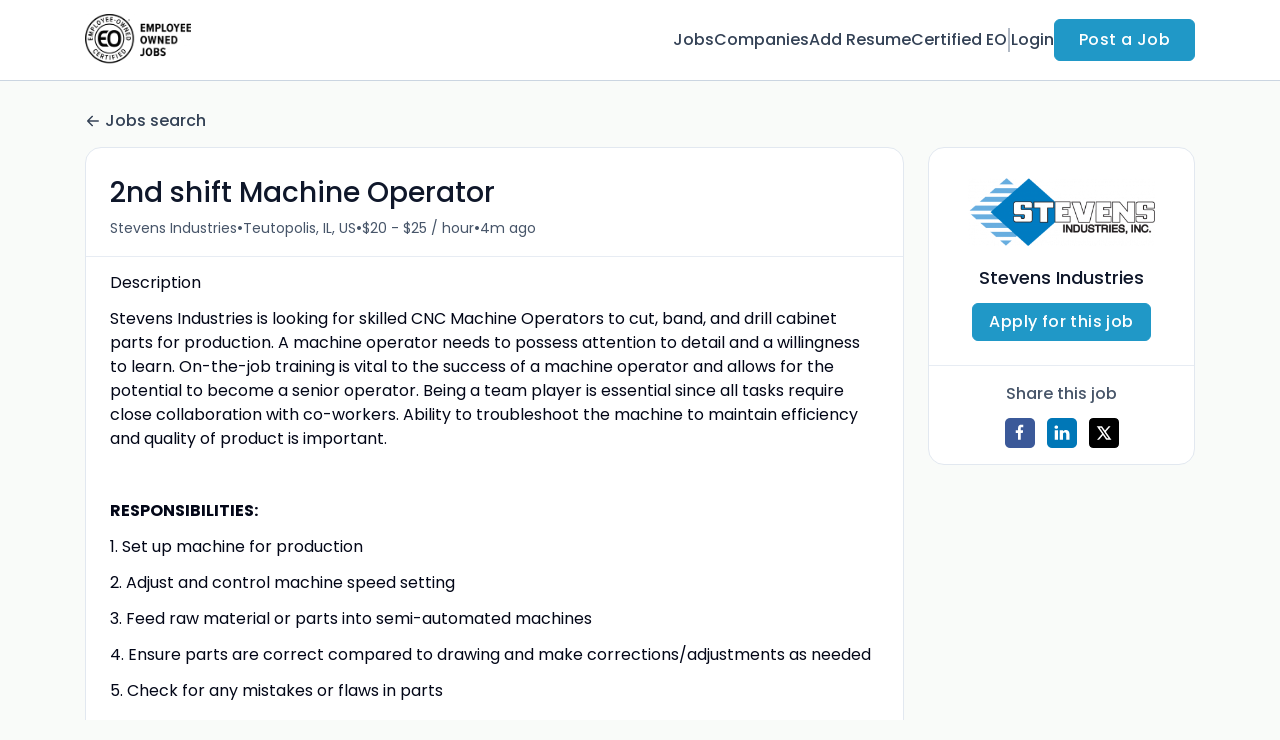

--- FILE ---
content_type: text/html; charset=UTF-8
request_url: https://jobs.certifiedeo.com/jobs/59093536-2nd-shift-machine-operator
body_size: 21877
content:
<!DOCTYPE html>
<html lang="en">
<head>
    <!-- Required meta tags -->
    <meta charset="utf-8" />
    <title>2nd shift Machine Operator at Stevens Industries - Employee-Owned Jobs</title>
<link rel="canonical" href="https://jobs.certifiedeo.com/jobs/59093536-2nd-shift-machine-operator">
<meta property="og:title" content="2nd shift Machine Operator at Stevens Industries">
<meta property="og:url" content="https://jobs.certifiedeo.com/jobs/59093536-2nd-shift-machine-operator">
<meta property="og:type" content="website">
<meta property="og:image" content="https://d3535lqr6sqxto.cloudfront.net/cache/cover_images/0974dd1d27c1813e1759e5dceaa2822e52be66f7-9047205a1a94f2837ad24b9e7e885ae3de64938d.png">

<meta name="twitter:card" content="summary_large_image">
<meta name="twitter:image" content="https://d3535lqr6sqxto.cloudfront.net/cache/cover_images/0974dd1d27c1813e1759e5dceaa2822e52be66f7-9047205a1a94f2837ad24b9e7e885ae3de64938d.png">
<meta name="twitter:title" content="2nd shift Machine Operator at Stevens Industries">
<meta name="twitter:description" content="">
<script type="application/ld+json">{"@context":"https:\/\/schema.org","@type":"WebPage","name":"2nd shift Machine Operator at Stevens Industries"}</script>
    <meta name="viewport" content="width=device-width, initial-scale=1, shrink-to-fit=no" />
            <link rel="icon" href="https://jboard-tenant.s3.us-west-1.amazonaws.com/favicons/rDcHThkA2hZwwEFkRzDLo3vjpUaRHOMECnyebBKO.png" />
    
    
    
    <script>
    window.$jBoard = {"team":{"id":4229,"name":"Employee-Owned Jobs","slug":"certified-eo-jobs","domain":"jobs.certifiedeo.com"},"currentUser":null,"adminUserToken":null,"currentSessionID":null,"csrf_token":"m7f8gYmXA0vsO0p7zgKKgfeHltQqdc5yXJkSyXbr","config":{"admin_url":"https:\/\/app.jboard.io","main_api_url":"https:\/\/app.jboard.io\/api","enable_api":true,"custom_tenant_api_url":"","do_not_proxy_apply_urls":false,"disable_recaptcha":0,"google_recaptcha_site_key":"6Le7CdQoAAAAAKiYR9pPPytJ7deUomntdJvTs6FD","tax_enabled":false,"tax_mode":"fixed_rate","tax_behavior":"exclusive"},"urls":{"post_a_job_url":"\/post-a-job","employer_account_jobs_page_url":"\/account\/jobs"},"language":{"name":"English","supported_by_mapbox_search":true,"code":"en","supported_by_stripe":true},"trans":{"validation.upload_size":"The uploaded file is too large, try to upload a file that is less than 8.00MB.","post_job.message.update.success":"The job has been successfully updated!","employer_account.products.message.canceled_successfully":"The subscription was canceled successfully.","employer_account.products.message.payment_method.updated":"The subscription\u0027s payment method was updated successfully.","employer_account.products.message.resumed_successfully":"The subscription was resumed successfully.","products.message.coupon.success":"Coupon applied successfully!","products.message.coupon.removed.success":"Coupon removed successfully!","general.error.upload_only_image":"You can upload only an image file.","alert_subscription.success.title":"Subscribed","forms.field.numeric_range.display.empty":"-","forms.field.numeric_range.display.from_only":"from :FROM_NUMBER","forms.field.numeric_range.display.to_only":"up to :TO_NUMBER","forms.field.numeric_range.display.from_to":"from :FROM_NUMBER to :TO_NUMBER","general.checkbox.yes":"YES","general.checkbox.no":"NO","job_apply.step.review.empty_value":"blank"},"payments":{"stripe":{"key":"pk_live_51IbFKlGCNuM1RmTAnB8naM9LYefEgIOlSHUv9Knst7kIhZunto6zuwi4ADgM1nJvo9jl0SNVep8Q94jmNGE7ckpn00rn1RQ9Cc","account_id":null}},"sessionStatus":null,"dangerSessionStatus":null,"currency":{"code":"usd","symbol":"$","full_name":"USD - US Dollar","zero_decimal":false,"stripe_supported":true,"template":":SYMBOL:AMOUNT"},"currency_default_template":":SYMBOL :AMOUNT","number_format":{"dec":2,"dec_point":".","thousands_sep":","}};
    window.$theme = {"colors":{"primary":"#2098c7FF","danger":"#B91C1CFF"},"input":{"placeholderColor":"#94A3B8FF"}};
    window.$theme.$styleGroupsCssObjectMap = {};
    window.$cssClassesToGenerate = {};
    window.$styleGroupsToGenerateCssObjects = {};
    window.$inBuilderMode = false;
    window.$actingVisitorIsBot = true;
    window.$jBoardEvents = [];
            window.$JBoardAPI = {};
    </script>

    <link rel="preconnect" href="https://fonts.googleapis.com">
    <link rel="preconnect" href="https://fonts.gstatic.com" crossorigin>
    <link rel="stylesheet" href="https://d2x33it9a58aqn.cloudfront.net/css/app.css?id=efa5399683d50f28e77bf912fb264008" crossorigin="anonymous"/>
            <!-- Google tag (gtag.js) -->
<script async src="https://www.googletagmanager.com/gtag/js?id=G-GXHDDNHYZR"></script>
<script>
  window.dataLayer = window.dataLayer || [];
  function gtag(){dataLayer.push(arguments);}
  gtag('js', new Date());

  gtag('config', 'G-GXHDDNHYZR');
</script>

<meta name="google-site-verification" content="YF5JMI6FJq0sabECKfD0kxjPZCBHYVIySIQ_jhG2zA0" />
<div class="w-embed w-iframe"><!-- Google Tag Manager (noscript) -->
<noscript><iframe src="https://www.googletagmanager.com/ns.html?id=GTM-M3BWFNG"
height="0" width="0" style="display:none;visibility:hidden"></iframe></noscript>
<!-- End Google Tag Manager (noscript) --></div>

<div class="styles w-embed"><!-- Typography --></div>


<!-- Hotjar Tracking Code for www.certifiedeo.com -->
<script>
    (function(h,o,t,j,a,r){
        h.hj=h.hj||function(){(h.hj.q=h.hj.q||[]).push(arguments)};
        h._hjSettings={hjid:578420,hjsv:6};
        a=o.getElementsByTagName('head')[0];
        r=o.createElement('script');r.async=1;
        r.src=t+h._hjSettings.hjid+j+h._hjSettings.hjsv;
        a.appendChild(r);
    })(window,document,'https://static.hotjar.com/c/hotjar-','.js?sv=');
</script>

<!-- Meta Pixel Code -->
<script>
!function(f,b,e,v,n,t,s)
{if(f.fbq)return;n=f.fbq=function(){n.callMethod?
n.callMethod.apply(n,arguments):n.queue.push(arguments)};
if(!f._fbq)f._fbq=n;n.push=n;n.loaded=!0;n.version='2.0';
n.queue=[];t=b.createElement(e);t.async=!0;
t.src=v;s=b.getElementsByTagName(e)[0];
s.parentNode.insertBefore(t,s)}(window, document,'script',
'https://connect.facebook.net/en_US/fbevents.js');
fbq('init', '1570790783449723');
fbq('track', 'PageView');
</script>
<noscript><img height="1" width="1" style="display:none"
src="https://www.facebook.com/tr?id=1570790783449723&ev=PageView&noscript=1"
/></noscript>
<!-- End Meta Pixel Code -->
    
            <link
    id="jb-font-default-for-texts"
    href="https://fonts.googleapis.com/css?family=Poppins:100,200,300,400,500,600,700,800,900&display=swap"
    rel="stylesheet"
    media="print"
    onload="this.media='all'"
/>
<link
    id="jb-font-default-for-headings"
    href="https://fonts.googleapis.com/css?family=Poppins:100,200,300,400,500,600,700,800,900&display=swap"
    rel="stylesheet"
    media="print"
    onload="this.media='all'"
/>


<style rel="stylesheet">
    :root {
        --primary: #2098c7FF;
        --jb-outline-color: #2098c7FF;
        --website-bg-color: #F9FBF9;
        --success: #10b981FF;
        --info: #0284C7FF;
        --warning: #FBBF24FF;
        --danger: #B91C1CFF;
        --jb-dashboard-info-color: #475569FF;
        --font-weight-default-for-headings: 400;
        --font-weight-default-for-texts: 400;
        --jb-validation-error-color: #B91C1CFF;
        --jb-form-placeholder-color: #94A3B8FF;
        --jb-base-font-size: 16px;
        --jb-forms-section-divider-color: #E2E8F0CF;
        }

    body,
    .jb-font-default-for-texts {
        font-family: Poppins, sans-serif, -apple-system, BlinkMacSystemFont, "Segoe UI", Roboto, "Helvetica Neue", Arial, "Noto Sans", sans-serif, "Apple Color Emoji", "Segoe UI Emoji", "Segoe UI Symbol", "Noto Color Emoji";
    }

    .jb-font-default-for-headings {
        font-family: Poppins, sans-serif, -apple-system, BlinkMacSystemFont, "Segoe UI", Roboto, "Helvetica Neue", Arial, "Noto Sans", sans-serif, "Apple Color Emoji", "Segoe UI Emoji", "Segoe UI Symbol", "Noto Color Emoji";
    }

</style>

    
    
    

    
            <style>
             .jb-color-ffffffff{ color: #FFFFFFFF !important;}  .jb-background-2098c7ff { background-color: #2098c7FF!important;}  .jb-border-top-color-2098c7FF { border-top-color: #2098c7FF!important;}  .jb-border-right-color-2098c7FF { border-right-color: #2098c7FF!important;}  .jb-border-bottom-color-2098c7FF { border-bottom-color: #2098c7FF!important;}  .jb-border-left-color-2098c7FF { border-left-color: #2098c7FF!important;}  .jb-color-2098c7ff{ color: #2098c7FF !important;}  .jb-background-ffffffff { background-color: #FFFFFFFF!important;}  .jb-background-b91c1cff { background-color: #B91C1CFF!important;}  .jb-border-top-color-B91C1CFF { border-top-color: #B91C1CFF!important;}  .jb-border-right-color-B91C1CFF { border-right-color: #B91C1CFF!important;}  .jb-border-bottom-color-B91C1CFF { border-bottom-color: #B91C1CFF!important;}  .jb-border-left-color-B91C1CFF { border-left-color: #B91C1CFF!important;}  .jb-color-0f172aff{ color: #0F172AFF !important;}  .jb-color-14532dff{ color: #14532DFF !important;}  .jb-background-dcfce7ff { background-color: #DCFCE7FF!important;}  .jb-border-top-color-DCFCE7FF { border-top-color: #DCFCE7FF!important;}  .jb-border-right-color-DCFCE7FF { border-right-color: #DCFCE7FF!important;}  .jb-border-bottom-color-DCFCE7FF { border-bottom-color: #DCFCE7FF!important;}  .jb-border-left-color-DCFCE7FF { border-left-color: #DCFCE7FF!important;}  .jb-color-075985ff{ color: #075985FF !important;}  .jb-background-e0f2feff { background-color: #E0F2FEFF!important;}  .jb-border-top-color-E0F2FEFF { border-top-color: #E0F2FEFF!important;}  .jb-border-right-color-E0F2FEFF { border-right-color: #E0F2FEFF!important;}  .jb-border-bottom-color-E0F2FEFF { border-bottom-color: #E0F2FEFF!important;}  .jb-border-left-color-E0F2FEFF { border-left-color: #E0F2FEFF!important;}  .jb-color-7c2d12ff{ color: #7c2d12FF !important;}  .jb-background-ffedd5ff { background-color: #FFEDD5FF!important;}  .jb-border-top-color-FFEDD5FF { border-top-color: #FFEDD5FF!important;}  .jb-border-right-color-FFEDD5FF { border-right-color: #FFEDD5FF!important;}  .jb-border-bottom-color-FFEDD5FF { border-bottom-color: #FFEDD5FF!important;}  .jb-border-left-color-FFEDD5FF { border-left-color: #FFEDD5FF!important;}  .jb-color-7f1d1dff{ color: #7F1D1DFF !important;}  .jb-background-fecacaff { background-color: #FECACAFF!important;}  .jb-border-top-color-FECACAFF { border-top-color: #FECACAFF!important;}  .jb-border-right-color-FECACAFF { border-right-color: #FECACAFF!important;}  .jb-border-bottom-color-FECACAFF { border-bottom-color: #FECACAFF!important;}  .jb-border-left-color-FECACAFF { border-left-color: #FECACAFF!important;}  .jb-color-334155{ color: #334155 !important;}  .jb-border-top-color-CBD5E1FF { border-top-color: #CBD5E1FF!important;}  .jb-border-right-color-CBD5E1FF { border-right-color: #CBD5E1FF!important;}  .jb-border-bottom-color-CBD5E1FF { border-bottom-color: #CBD5E1FF!important;}  .jb-border-left-color-CBD5E1FF { border-left-color: #CBD5E1FF!important;}  .jb-background-f1f5f9ff { background-color: #F1F5F9FF!important;}  .jb-color-94a3b8ff{ color: #94A3B8FF !important;}  .jb-border-top-color-E2E8F0FF { border-top-color: #E2E8F0FF!important;}  .jb-border-right-color-E2E8F0FF { border-right-color: #E2E8F0FF!important;}  .jb-border-bottom-color-E2E8F0FF { border-bottom-color: #E2E8F0FF!important;}  .jb-border-left-color-E2E8F0FF { border-left-color: #E2E8F0FF!important;}  .jb-background-fcfdffff { background-color: #FCFDFFFF!important;}  .jb-color-e2e8f0ff{ color: #E2E8F0FF !important;}  .jb-color-475569ff{ color: #475569FF !important;}  .jb-color-64748bff{ color: #64748BFF !important;}  .jb-border-top-color-E2E8F0CF { border-top-color: #E2E8F0CF!important;}  .jb-border-bottom-color-E2E8F0CF { border-bottom-color: #E2E8F0CF!important;}  .jb-background-cbd5e1ff { background-color: #CBD5E1FF!important;}  .jb-background-10b981ff { background-color: #10b981FF!important;}  .jb-color-64748bff{ color: #64748bFF !important;}  .jb-placeholder-color-94a3b8ff{
        &::-webkit-input-placeholder { /* WebKit browsers */
         color: #94A3B8FF !important;
        }
        &::-moz-placeholder { /* Mozilla Firefox 4 to 18 */
          color: #94A3B8FF !important;
          opacity: 1; /* Required to make placeholder visible in Firefox */
        }
        &::-moz-placeholder { /* Mozilla Firefox 19+ */
         color: #94A3B8FF !important;
          opacity: 1; /* Required to make placeholder visible in Firefox */
        }
        &:-ms-input-placeholder { /* Internet Explorer 10-11 */
          color: #94A3B8FF !important;
        }
        &::-ms-input-placeholder { /* Microsoft Edge */
          color: #94A3B8FF !important;
        }
        &::placeholder { /* Standard */
         color: #94A3B8FF !important;
        }
      }  .jb-active-color-2098c7ff{ color: #2098c7FF !important;}  .jb-background-e2e8f0ff { background-color: #E2E8F0FF!important;}  .jb-color-b91c1cff{ color: #B91C1CFF !important;}  .jb-color-f9fbf9{ color: #F9FBF9 !important;}  .jb-color-10b981ff{ color: #10b981FF !important;}  .jb-color-0284c7ff{ color: #0284C7FF !important;}  .jb-color-fbbf24ff{ color: #FBBF24FF !important;}  .jb-color-ffffff{ color: #FFFFFF !important;}  .jb-background-000000 { background-color: #000000!important;}
        </style>
    </head>
<body id="i-body-general" class="">
    

    <header>
    <style>
    :root {
        --jb-sub-menu-card-border-color: #E2E8F0FF
    }
</style>

 <div
    id="jb-section-2023"
    data-id="2023"
    data-order=""
    class=" "
>
    <style>
                        #jb-section-2023 .jb-color-334155ff{ color: #334155FF !important;} #jb-section-2023 .jb-color-64748bff{ color: #64748BFF !important;} #jb-section-2023 .jb-background-ffffffff { background-color: #FFFFFFFF!important;} #jb-section-2023 .jb-color-2098c7ff{ color: #2098c7FF !important;} #jb-section-2023 .jb-border-top-color-2098c7FF { border-top-color: #2098c7FF!important;} #jb-section-2023 .jb-border-right-color-2098c7FF { border-right-color: #2098c7FF!important;} #jb-section-2023 .jb-border-bottom-color-2098c7FF { border-bottom-color: #2098c7FF!important;} #jb-section-2023 .jb-border-left-color-2098c7FF { border-left-color: #2098c7FF!important;} #jb-section-2023 .jb-color-ffffffff{ color: #FFFFFFFF !important;} #jb-section-2023 .jb-background-2098c7ff { background-color: #2098c7FF!important;} #jb-section-2023 .jb-border-bottom-color-E2E8F0CF { border-bottom-color: #E2E8F0CF!important;} #jb-section-2023 .jb-border-bottom-color-CBD5E1FF { border-bottom-color: #CBD5E1FF!important;}
    </style>

    <div
        class="jb-section jb-pt-none jb-pb-none jb-background-ffffffff jb-border-bottom-sm jb-border-bottom-solid jb-border-bottom-color-CBD5E1FF fixed-top"
            >
        <nav class="navbar navbar-expand-lg" id="header1-navbar">
        <div class="container">
            <div class="theme-header">
                <!-- Brand and toggle get grouped for better mobile display -->
                                    <div class="navbar-header">
                        <a href="/"
                           class="jb-navbar-brand d-flex align-items-center jb-h-20 jb-pt-xs jb-pb-xs">
                            <img class="jb-navbar-brand-img" src="https://d3535lqr6sqxto.cloudfront.net/logos/sM6huHLlTWOGu3tF1nGFxGv5DJZ5N38qK87oIFmp.png"
                                 alt="Employee-Owned Jobs" width="210" height="52"/>
                        </a>
                    </div>
                                <button class="navbar-toggler jb-color-334155ff jb-icon-size-6xl" type="button"
                        data-toggle="collapse" data-target="#header1-main-navbar" aria-controls="header1-main-navbar"
                        aria-expanded="false" aria-label="Toggle navigation">
                     <svg class="" fill="currentColor" version="1.1" id="Layer_1" xmlns="http://www.w3.org/2000/svg"
     xmlns:xlink="http://www.w3.org/1999/xlink" width="64px" height="64px" viewBox="0 0 100.00 100.00"
     enable-background="new 0 0 100 100" xml:space="preserve" stroke="#000000" stroke-width="0.001"
     transform="rotate(0)matrix(1, 0, 0, 1, 0, 0)">
        <g id="SVGRepo_bgCarrier" stroke-width="0" transform="translate(23,23), scale(0.54)"/>
        <g id="SVGRepo_tracerCarrier" stroke-linecap="round" stroke-linejoin="round" stroke="#CCCCCC" stroke-width="0.4"/>
        <g id="SVGRepo_iconCarrier"> <g> <path d="M70,33.5H32c-1.104,0-2,0.896-2,2s0.896,2,2,2h38c1.104,0,2-0.896,2-2S71.104,33.5,70,33.5z"/> <path d="M70,48.5H32c-1.104,0-2,0.896-2,2s0.896,2,2,2h38c1.104,0,2-0.896,2-2S71.104,48.5,70,48.5z"/> <path d="M70,63.5H32c-1.104,0-2,0.896-2,2s0.896,2,2,2h38c1.104,0,2-0.896,2-2S71.104,63.5,70,63.5z"/> <path d="M87.5,26.5c0-5.523-4.478-10-10-10h-55c-5.523,0-10,4.477-10,10v47c0,5.522,4.477,10,10,10h55c5.522,0,10-4.478,10-10V26.5 z M83.5,73.5c0,3.313-2.687,6-6,6h-55c-3.313,0-6-2.687-6-6v-47c0-3.313,2.687-6,6-6h55c3.313,0,6,2.687,6,6V73.5z"/> </g> </g>
    </svg>


 
                </button>
                <div class="collapse navbar-collapse" id="header1-main-navbar">
                    <ul class="navbar-nav mr-auto w-100 justify-content-end desktop-menu jb-gap-4xl">
                                                                                                                        <li>
                                        <a
                                            class="jb-color-334155ff jb-text-size-base jb-font-default-for-texts jb-font-weight-medium jb-line-height-normal jb-letter-spacing-normal"
                                            href="/jobs"
                                                                                    >Jobs</a>
                                    </li>
                                                                                                                                                                                    <li>
                                        <a
                                            class="jb-color-334155ff jb-text-size-base jb-font-default-for-texts jb-font-weight-medium jb-line-height-normal jb-letter-spacing-normal"
                                            href="/companies"
                                                                                    >Companies</a>
                                    </li>
                                                                                                                                                                                    <li>
                                        <a
                                            class="jb-color-334155ff jb-text-size-base jb-font-default-for-texts jb-font-weight-medium jb-line-height-normal jb-letter-spacing-normal"
                                            href="/registration/job-seeker"
                                                                                    >Add Resume</a>
                                    </li>
                                                                                                                                                                                    <li>
                                        <a
                                            class="jb-color-334155ff jb-text-size-base jb-font-default-for-texts jb-font-weight-medium jb-line-height-normal jb-letter-spacing-normal"
                                            href="https://www.certifiedeo.com/"
                                             target="_blank" rel="noopener"                                         >Certified EO</a>
                                    </li>
                                                                                    
                                                    <li>
                                 <svg class="vertical-divider jb-color-64748bff jb-icon-size-2xl" xmlns="http://www.w3.org/2000/svg" viewBox="0 0 2 24" width="1" height="24" fill="currentColor">
        <path d="M1 0v24" stroke="currentColor" stroke-width="1"/>
    </svg>


 
                            </li>
                        
                                                    <li id="account-management-menu">
                                                                                                            <a class="jb-color-334155ff jb-text-size-base jb-font-default-for-texts jb-font-weight-medium jb-line-height-normal jb-letter-spacing-normal jb-rounded-md jb-pl-none jb-pr-none jb-pt-none jb-pb-none jb-btn-underline-on-hover"
                                           href="/login">Login</a>
                                                                                                </li>
                        
                                                                            <li>
                                <a href="/how-to-add-jobs"
                                   class="jb-color-ffffffff jb-text-size-base jb-font-default-for-texts jb-font-weight-medium jb-line-height-normal jb-letter-spacing-wide jb-background-2098c7ff jb-rounded-md jb-border-top-sm jb-border-top-solid jb-border-top-color-2098c7FF jb-border-right-sm jb-border-right-solid jb-border-right-color-2098c7FF jb-border-bottom-sm jb-border-bottom-solid jb-border-bottom-color-2098c7FF jb-border-left-sm jb-border-left-solid jb-border-left-color-2098c7FF jb-pl-lg jb-pr-lg jb-pt-4xs jb-pb-4xs jb-btn-no-underline-on-hover">Post a Job</a>
                            </li>
                                            </ul>
                    <ul class="navbar-nav mr-auto justify-content-end mobile-menu jb-background-ffffffff">
                                                                                                                         <li class="jb-pl-2xl jb-pr-2xl jb-pt-md jb-pb-md jb-border-bottom-sm jb-border-bottom-solid jb-border-bottom-color-E2E8F0CF" ><a class="jb-color-334155ff jb-text-size-base jb-font-default-for-texts jb-font-weight-medium jb-line-height-normal jb-letter-spacing-normal"
                                           href="/jobs"
                                           >Jobs</a></li>
 
                                                                                                                                                                                     <li class="jb-pl-2xl jb-pr-2xl jb-pt-md jb-pb-md jb-border-bottom-sm jb-border-bottom-solid jb-border-bottom-color-E2E8F0CF" ><a class="jb-color-334155ff jb-text-size-base jb-font-default-for-texts jb-font-weight-medium jb-line-height-normal jb-letter-spacing-normal"
                                           href="/companies"
                                           >Companies</a></li>
 
                                                                                                                                                                                     <li class="jb-pl-2xl jb-pr-2xl jb-pt-md jb-pb-md jb-border-bottom-sm jb-border-bottom-solid jb-border-bottom-color-E2E8F0CF" ><a class="jb-color-334155ff jb-text-size-base jb-font-default-for-texts jb-font-weight-medium jb-line-height-normal jb-letter-spacing-normal"
                                           href="/registration/job-seeker"
                                           >Add Resume</a></li>
 
                                                                                                                                                                                     <li class="jb-pl-2xl jb-pr-2xl jb-pt-md jb-pb-md jb-border-bottom-sm jb-border-bottom-solid jb-border-bottom-color-E2E8F0CF" ><a class="jb-color-334155ff jb-text-size-base jb-font-default-for-texts jb-font-weight-medium jb-line-height-normal jb-letter-spacing-normal"
                                           href="https://www.certifiedeo.com/"
                                            target="_blank"
                                           rel="noopener" >Certified EO</a></li>
 
                                                                                    
                                                     <li class="jb-pl-2xl jb-pr-2xl jb-pt-md jb-pb-md jb-border-bottom-sm jb-border-bottom-solid jb-border-bottom-color-E2E8F0CF"  id="account-management-menu" ><a class=" jb-color-334155ff jb-text-size-base jb-font-default-for-texts jb-font-weight-medium jb-line-height-normal jb-letter-spacing-normal jb-rounded-md jb-pl-none jb-pr-none jb-pt-none jb-pb-none jb-btn-underline-on-hover"
                                       href="/login">Login</a></li>
 
                        
                        
                                                     <li class="jb-pl-2xl jb-pr-2xl jb-pt-md jb-pb-md jb-border-bottom-sm jb-border-bottom-solid jb-border-bottom-color-E2E8F0CF" ><a href="/how-to-add-jobs"
                                   class="m-0 text-center jb-color-ffffffff jb-text-size-base jb-font-default-for-texts jb-font-weight-medium jb-line-height-normal jb-letter-spacing-wide jb-background-2098c7ff jb-rounded-md jb-border-top-sm jb-border-top-solid jb-border-top-color-2098c7FF jb-border-right-sm jb-border-right-solid jb-border-right-color-2098c7FF jb-border-bottom-sm jb-border-bottom-solid jb-border-bottom-color-2098c7FF jb-border-left-sm jb-border-left-solid jb-border-left-color-2098c7FF jb-pl-lg jb-pr-lg jb-pt-4xs jb-pb-4xs jb-btn-no-underline-on-hover">Post a Job</a></li>
 
                                            </ul>
                </div>
            </div>
        </div>
    </nav>

            </div>
</div>
 

    <script>
        const navbar = document.getElementById('header1-navbar');

        if (navbar) {
            const navbarSection = navbar.closest('.jb-section');

            if (navbarSection) {
                let navbarSectionHeight = navbarSection.offsetHeight;

                if (navbarSectionHeight) {
                    document.querySelector('header').style.height = `${navbarSectionHeight}px`;
                }
            }
        }
    </script>

</header>

     <div
    class="modal  fade  "
    tabindex="-1"
    role="dialog"
         id="info-modal" >
    <div class="modal-dialog " role="document">
        <div class="modal-content ">
            <div class="overflow-hidden jb-rounded-top-left-xl jb-rounded-top-right-xl jb-border-top-sm jb-border-top-solid jb-border-top-color-E2E8F0FF jb-border-right-sm jb-border-right-solid jb-border-right-color-E2E8F0FF jb-border-left-sm jb-border-left-solid jb-border-left-color-E2E8F0FF">
    <div class="
        modal-header align-items-center jb-pl-md jb-pr-md jb-pt-md jb-pb-md jb-border-bottom-sm jb-border-bottom-solid jb-border-bottom-color-E2E8F0CF jb-background-ffffffff
                    ">
        <h5 class="modal-title jb-color-475569ff jb-text-size-lg jb-font-default-for-headings jb-font-weight-normal jb-line-height-normal jb-letter-spacing-normal">Info</h5>

                    <button type="button" class="close jb-color-475569ff jb-icon-size-base" data-dismiss="modal" aria-label="Close">
                 <svg xmlns="http://www.w3.org/2000/svg" x="0px" y="0px" width="14" height="14" viewBox="0 0 24 24" fill="currentColor">
        <path d="M 4.7070312 3.2929688 L 3.2929688 4.7070312 L 10.585938 12 L 3.2929688 19.292969 L 4.7070312 20.707031 L 12 13.414062 L 19.292969 20.707031 L 20.707031 19.292969 L 13.414062 12 L 20.707031 4.7070312 L 19.292969 3.2929688 L 12 10.585938 L 4.7070312 3.2929688 z"></path>
    </svg>


 
            </button>
            </div>
</div>
 

             <div class="jb-border-right-sm jb-border-right-solid jb-border-right-color-E2E8F0FF jb-border-left-sm jb-border-left-solid jb-border-left-color-E2E8F0FF">
    <div class="modal-body jb-pl-md jb-pr-md jb-pt-3xl jb-pb-3xl jb-background-ffffffff text-center  jb-color-0f172aff jb-text-size-lg jb-font-default-for-texts jb-font-weight-normal jb-line-height-normal jb-letter-spacing-normal jb-pt-none jb-pb-none">
        
    </div>
</div>
 

         <div class="overflow-hidden jb-rounded-bottom-left-xl jb-rounded-bottom-right-xl jb-border-right-sm jb-border-right-solid jb-border-right-color-E2E8F0FF jb-border-bottom-sm jb-border-bottom-solid jb-border-bottom-color-E2E8F0FF jb-border-left-sm jb-border-left-solid jb-border-left-color-E2E8F0FF">
    <div class="
        modal-footer jb-modal-footer jb-pl-md jb-pr-md jb-pt-xs jb-pb-xs jb-border-top-sm jb-border-top-solid jb-border-top-color-E2E8F0CF jb-background-ffffffff
                    ">
        <button class="btn jb-btn m-0  jb-pl-none jb-pr-none jb-text-size-base jb-font-default-for-texts jb-font-weight-medium jb-line-height-normal jb-letter-spacing-wide jb-rounded-md jb-pt-4xs jb-pb-4xs jb-color-0f172aff"
                                                                                 data-dismiss="modal"                               
>
Close
</button>
    </div>
</div>
        </div>
    </div>
</div>
 
 


    <script>
        window.job =  {"id":59093536,"title":"2nd shift Machine Operator","description":"\u003Cp\u003EDescription\u003C\/p\u003E\u003Cp\u003EStevens Industries is looking for skilled CNC Machine Operators to cut, band, and drill cabinet parts for production. A machine operator needs to possess attention to detail and a willingness to learn. On-the-job training is vital to the success of a machine operator and allows for the potential to become a senior operator. Being a team player is essential since all tasks require close collaboration with co-workers. Ability to troubleshoot the machine to maintain efficiency and quality of product is important.\u003C\/p\u003E\u003Cp\u003E\u003Cbr \/\u003E\u003C\/p\u003E\u003Cp\u003E\u003Cstrong\u003ERESPONSIBILITIES:\u003C\/strong\u003E\u003C\/p\u003E\u003Cp\u003E1. Set up machine for production\u003C\/p\u003E\u003Cp\u003E2. Adjust and control machine speed setting\u003C\/p\u003E\u003Cp\u003E3. Feed raw material or parts into semi-automated machines\u003C\/p\u003E\u003Cp\u003E4. Ensure parts are correct compared to drawing and make corrections\/adjustments as needed\u003C\/p\u003E\u003Cp\u003E5. Check for any mistakes or flaws in parts\u003C\/p\u003E\u003Cp\u003E6. Maintain records of units produced\u003C\/p\u003E\u003Cp\u003E7. Keep production flowing by ensuring parts are complete\u003C\/p\u003E\u003Cp\u003E8. Ability to be a good team member and contribute to a team environment.\u003C\/p\u003E\u003Cp\u003ERequirements\u003C\/p\u003E\u003Cp\u003E1. Preferred machine operating experience\u003C\/p\u003E\u003Cp\u003E2. Ability to read blueprint and computer programs\u003C\/p\u003E\u003Cp\u003E3. Skill in operating CNC machinery and tooling as well as precision measurement tools\u003C\/p\u003E\u003Cp\u003E4. Ability to read and interpret mechanical documents and drawings\u003C\/p\u003E\u003Cp\u003E5. Mechanical aptitude and good math skills\u003C\/p\u003E\u003Cp\u003E6. A keen eye for detail and results-driven approach\u003C\/p\u003E\u003Cp\u003E7. Good communication abilities\u003C\/p\u003E\u003Cp\u003E\u003Cbr \/\u003E\u003C\/p\u003E\u003Cp\u003E\u003Cstrong\u003EBENEFITS:\u003C\/strong\u003E\u003C\/p\u003E\u003Cp\u003E\u2022 Highly competitive salary and bonus structure\u003C\/p\u003E\u003Cp\u003E\u2022 On-Demand Pay \u2013 Access your earned pay prior to payday\u003C\/p\u003E\u003Cp\u003E\u2022 100% Company-Paid Employee Health Insurance, Life Insurance, \u0026amp; Disability Insurance\u003C\/p\u003E\u003Cp\u003E\u2022 Competitive Paid Time Off Plan plus 9 Paid Holidays\u003C\/p\u003E\u003Cp\u003E\u2022 200% Company 401(K) Match\u003C\/p\u003E\u003Cp\u003E\u2022 Annual Profit-Sharing Bonuses\u003C\/p\u003E\u003Cp\u003E\u2022 Company Stock Options\u003C\/p\u003E\u003Cp\u003E\u2022 Dental \u0026amp; Vision Insurance\u003C\/p\u003E\u003Cp\u003E\u2022 Health Savings Account with Company match\u003C\/p\u003E\u003Cp\u003E\u2022 On-site Childcare for Employees\u2019 Children and Grandchildren\u003C\/p\u003E\u003Cp\u003E\u2022 Educational Assistance Plan\u003C\/p\u003E\u003Cp\u003E\u2022 Additional Employee Perks such as fitness club reimbursement, retail discounts, company apparel, special employee events and meals, and more\u003C\/p\u003E\u003Cp\u003E\u003Cbr \/\u003E\u003C\/p\u003E\u003Cp\u003ERecognized as one of the fastest growing furniture and cabinet manufacturers in the United States, Stevens Industries, Inc. is a world-class manufacturer of wood and laminated products. We\u2019re dedicated to innovation, technological advancement, and beauty in functionality. Founded in 1956 and 100% employee owned, we credit our achievements to a focused path and our talented, passionate employee owners.\u003C\/p\u003E\u003Cp\u003E\u003Cbr \/\u003E\u003C\/p\u003E\u003Cp\u003E\u003Cstrong\u003EStevens Industries, Inc. and Tot Mate Central is committed to equal employment opportunities regardless of race, color, ancestry, religion, sex, origin, sexual orientation, age, citizenship, marital status, disability, gender identity or Veteran status.\u003C\/strong\u003E\u003C\/p\u003E\u003Cp\u003E\u003Cbr \/\u003E\u003C\/p\u003E\u003Cp\u003E\u00a0\u003Cu\u003E\u003Cstrong\u003EThe pay range provided represents the expected compensation for this position. Actual pay will be determined based on factors such as experience, skills, and qualifications, while maintaining fairness with internal pay structures. We ensure compliance with all applicable wage and hour laws, including those related to minimum pay requirements. \u003C\/strong\u003E\u003C\/u\u003E\u00a0\u003C\/p\u003E","category_id":71918,"employer_id":823649,"product_id":null,"employer_product_id":null,"min_compensation":"20.00","max_compensation":"25.00","compensation_time_frame":"hourly","compensation_currency":"usd","apply_by":"by_link","apply_to":"https:\/\/recruiting.paylocity.com\/Recruiting\/Jobs\/Details\/2429366","status":"active","draft":false,"confirmation_status":"confirmed","location":"Teutopolis, IL, US","location_id":1493485,"country_id":1462506,"region_id":1462832,"remote":false,"featured":false,"featured_expires_in_days":null,"pin_to_top":false,"pin_to_top_expires_in_days":null,"posted_at":"2025-09-05T19:43:05.000000Z","job_expires_in_days":1825,"job_type_id":null,"product_not_purchased":false,"updated_at":"2026-01-20T22:01:13.000000Z","job_details_path":"\/jobs\/59093536-2nd-shift-machine-operator","apply_through_reg_wall":false,"employer":{"id":823649,"team_id":4229,"name":"Stevens Industries","logo":"https:\/\/d3535lqr6sqxto.cloudfront.net\/employers\/w9xBpAiOPffNJYnv3rqawz9G7fn7jJ79e3To9KyA.png","website":"http:\/\/stevensind.com\/","description":null,"updated_at":"2023-06-07T03:08:04.000000Z"},"tags":[]} ;
    </script>
    <main pageId="1123">
        <div
    id="jb-section-2031"
    data-id="2031"
    data-order="0"
    class=" jb-section-sortable"
>
    <style>
                        #jb-section-2031 .jb-color-334155ff{ color: #334155FF !important;} #jb-section-2031 .jb-color-0f172aff{ color: #0F172AFF !important;} #jb-section-2031 .jb-color-475569ff{ color: #475569FF !important;} #jb-section-2031 .jb-border-bottom-color-E2E8F0CF { border-bottom-color: #E2E8F0CF!important;} #jb-section-2031 .jb-color-020617ff{ color: #020617FF !important;} #jb-section-2031 .jb-border-top-color-E2E8F0FF { border-top-color: #E2E8F0FF!important;} #jb-section-2031 .jb-border-right-color-E2E8F0FF { border-right-color: #E2E8F0FF!important;} #jb-section-2031 .jb-border-bottom-color-E2E8F0FF { border-bottom-color: #E2E8F0FF!important;} #jb-section-2031 .jb-border-left-color-E2E8F0FF { border-left-color: #E2E8F0FF!important;} #jb-section-2031 .jb-background-ffffffff { background-color: #FFFFFFFF!important;} #jb-section-2031 .jb-color-ffffffff{ color: #FFFFFFFF !important;} #jb-section-2031 .jb-background-2098c7ff { background-color: #2098c7FF!important;} #jb-section-2031 .jb-border-top-color-2098c7FF { border-top-color: #2098c7FF!important;} #jb-section-2031 .jb-border-right-color-2098c7FF { border-right-color: #2098c7FF!important;} #jb-section-2031 .jb-border-bottom-color-2098c7FF { border-bottom-color: #2098c7FF!important;} #jb-section-2031 .jb-border-left-color-2098c7FF { border-left-color: #2098c7FF!important;} #jb-section-2031 .jb-border-top-color-E2E8F0CF { border-top-color: #E2E8F0CF!important;}
    </style>

    <div
        class="jb-section jb-pt-xl jb-pb-xl"
            >
        <div class="container">
        <div class="job-inner">
                                        
                            <a class="d-inline-block jb-color-334155ff jb-text-size-base jb-font-default-for-texts jb-font-weight-medium jb-line-height-normal jb-letter-spacing-normal jb-pt-none jb-pb-xs"
                   href="/jobs">
                <span class="d-flex align-items-center ">
                     <svg width="800px" height="800px" viewBox="0 0 24 24" fill="currentColor" xmlns="http://www.w3.org/2000/svg" class="mr-1">
    <path fill-rule="evenodd" clip-rule="evenodd" d="M11.7071 4.29289C12.0976 4.68342 12.0976 5.31658 11.7071 5.70711L6.41421 11H20C20.5523 11 21 11.4477 21 12C21 12.5523 20.5523 13 20 13H6.41421L11.7071 18.2929C12.0976 18.6834 12.0976 19.3166 11.7071 19.7071C11.3166 20.0976 10.6834 20.0976 10.2929 19.7071L3.29289 12.7071C3.10536 12.5196 3 12.2652 3 12C3 11.7348 3.10536 11.4804 3.29289 11.2929L10.2929 4.29289C10.6834 3.90237 11.3166 3.90237 11.7071 4.29289Z" />
</svg>


 
                    Jobs search
                </span>
                </a>
            
            <div class="job-inner-wrapper d-flex">

                <aside class="job-inner-left">
                    <div class="overflow-hidden jb-pt-none jb-pr-none jb-pb-none jb-pl-none jb-rounded-2xl jb-border-top-sm jb-border-top-solid jb-border-top-color-E2E8F0FF jb-border-right-sm jb-border-right-solid jb-border-right-color-E2E8F0FF jb-border-bottom-sm jb-border-bottom-solid jb-border-bottom-color-E2E8F0FF jb-border-left-sm jb-border-left-solid jb-border-left-color-E2E8F0FF jb-background-ffffffff">
                        <div class="
                            jb-pt-lg jb-pr-md jb-pb-sm jb-pl-lg jb-border-bottom-sm jb-border-bottom-solid jb-border-bottom-color-E2E8F0CF
                                                                                ">
                            <div>
                                 <h1 class="jb-color-0f172aff jb-text-size-3xl jb-font-default-for-headings jb-font-weight-medium jb-line-height-normal jb-letter-spacing-normal jb-pb-8xs" >2nd shift Machine Operator</h1>
 

                                <div class="job-inner-detail-box d-flex justify-content-between">
                                    <div class="d-flex align-items-center flex-wrap jb-gap-lg">
                                                                                                                            
                                                                                            <a href="/companies/stevens-industries-823649" class="d-inline-block jb-color-475569ff jb-text-size-sm jb-font-default-for-texts jb-font-weight-normal jb-line-height-normal jb-letter-spacing-normal jb-rounded-md jb-pl-none jb-pr-none jb-pt-none jb-pb-none">
                                                    Stevens Industries
                                                </a>
                                                                                                                                                                                 <span class="jb-color-475569ff jb-text-size-base jb-font-default-for-texts jb-font-weight-default-for-texts jb-line-height-normal jb-letter-spacing-normal info-items-divider" >•</span>
 
                                            
                                                                                            <a href="/jobs/in-teutopolis-illinois-united-states" class="d-inline-block jb-color-475569ff jb-text-size-sm jb-font-default-for-texts jb-font-weight-normal jb-line-height-normal jb-letter-spacing-normal jb-rounded-md jb-pl-none jb-pr-none jb-pt-none jb-pb-none">
                                                    Teutopolis, IL, US
                                                </a>
                                                                                                                                                                                 <span class="jb-color-475569ff jb-text-size-base jb-font-default-for-texts jb-font-weight-default-for-texts jb-line-height-normal jb-letter-spacing-normal info-items-divider" >•</span>
 
                                            
                                                                                            <span class="d-inline-block jb-color-475569ff jb-text-size-sm jb-font-default-for-texts jb-font-weight-normal jb-line-height-normal jb-letter-spacing-normal jb-rounded-md jb-pl-none jb-pr-none jb-pt-none jb-pb-none">
                                                     $20 - $25 / hour
                                                </span>
                                                                                                                                                                                 <span class="jb-color-475569ff jb-text-size-base jb-font-default-for-texts jb-font-weight-default-for-texts jb-line-height-normal jb-letter-spacing-normal info-items-divider" >•</span>
 
                                            
                                                                                            <span class="d-inline-block jb-color-475569ff jb-text-size-sm jb-font-default-for-texts jb-font-weight-normal jb-line-height-normal jb-letter-spacing-normal jb-rounded-md jb-pl-none jb-pr-none jb-pt-none jb-pb-none">
                                                     4m ago
                                                </span>
                                                                                                                        </div>
                                </div>
                            </div>
                        </div>

                        <div class="
                            jb-pt-none jb-pr-lg jb-pb-lg jb-pl-lg
                                                                                ">

                            
                            <div id="quill-container-with-job-details" class="html-content">
                                 <div class="jb-color-020617ff jb-pt-xs jb-pb-none jb-text-size-base jb-font-default-for-texts jb-font-weight-normal jb-line-height-normal jb-letter-spacing-normal" ><p>Description</p><p>Stevens Industries is looking for skilled CNC Machine Operators to cut, band, and drill cabinet parts for production. A machine operator needs to possess attention to detail and a willingness to learn. On-the-job training is vital to the success of a machine operator and allows for the potential to become a senior operator. Being a team player is essential since all tasks require close collaboration with co-workers. Ability to troubleshoot the machine to maintain efficiency and quality of product is important.</p><p><br /></p><p><strong>RESPONSIBILITIES:</strong></p><p>1. Set up machine for production</p><p>2. Adjust and control machine speed setting</p><p>3. Feed raw material or parts into semi-automated machines</p><p>4. Ensure parts are correct compared to drawing and make corrections/adjustments as needed</p><p>5. Check for any mistakes or flaws in parts</p><p>6. Maintain records of units produced</p><p>7. Keep production flowing by ensuring parts are complete</p><p>8. Ability to be a good team member and contribute to a team environment.</p><p>Requirements</p><p>1. Preferred machine operating experience</p><p>2. Ability to read blueprint and computer programs</p><p>3. Skill in operating CNC machinery and tooling as well as precision measurement tools</p><p>4. Ability to read and interpret mechanical documents and drawings</p><p>5. Mechanical aptitude and good math skills</p><p>6. A keen eye for detail and results-driven approach</p><p>7. Good communication abilities</p><p><br /></p><p><strong>BENEFITS:</strong></p><p>• Highly competitive salary and bonus structure</p><p>• On-Demand Pay – Access your earned pay prior to payday</p><p>• 100% Company-Paid Employee Health Insurance, Life Insurance, &amp; Disability Insurance</p><p>• Competitive Paid Time Off Plan plus 9 Paid Holidays</p><p>• 200% Company 401(K) Match</p><p>• Annual Profit-Sharing Bonuses</p><p>• Company Stock Options</p><p>• Dental &amp; Vision Insurance</p><p>• Health Savings Account with Company match</p><p>• On-site Childcare for Employees’ Children and Grandchildren</p><p>• Educational Assistance Plan</p><p>• Additional Employee Perks such as fitness club reimbursement, retail discounts, company apparel, special employee events and meals, and more</p><p><br /></p><p>Recognized as one of the fastest growing furniture and cabinet manufacturers in the United States, Stevens Industries, Inc. is a world-class manufacturer of wood and laminated products. We’re dedicated to innovation, technological advancement, and beauty in functionality. Founded in 1956 and 100% employee owned, we credit our achievements to a focused path and our talented, passionate employee owners.</p><p><br /></p><p><strong>Stevens Industries, Inc. and Tot Mate Central is committed to equal employment opportunities regardless of race, color, ancestry, religion, sex, origin, sexual orientation, age, citizenship, marital status, disability, gender identity or Veteran status.</strong></p><p><br /></p><p> <u><strong>The pay range provided represents the expected compensation for this position. Actual pay will be determined based on factors such as experience, skills, and qualifications, while maintaining fairness with internal pay structures. We ensure compliance with all applicable wage and hour laws, including those related to minimum pay requirements. </strong></u> </p></div>
 

                                                            </div>

                            
                                                    </div>
                    </div>
                </aside>

                <aside class="job-inner-right">
                    <div class="overflow-hidden text-center jb-pt-none jb-pr-none jb-pb-none jb-pl-none jb-rounded-2xl jb-border-top-sm jb-border-top-solid jb-border-top-color-E2E8F0FF jb-border-right-sm jb-border-right-solid jb-border-right-color-E2E8F0FF jb-border-bottom-sm jb-border-bottom-solid jb-border-bottom-color-E2E8F0FF jb-border-left-sm jb-border-left-solid jb-border-left-color-E2E8F0FF jb-background-ffffffff">
                        <div class="
                            jb-pt-lg jb-pr-sm jb-pb-lg jb-pl-sm
                                                                                ">
                                                                                            <a href="/companies/stevens-industries-823649" >
                                     <div class="job-employer-logo">
            <img src="https://d3535lqr6sqxto.cloudfront.net/employers/w9xBpAiOPffNJYnv3rqawz9G7fn7jJ79e3To9KyA.png" class="jb-h-20" alt="Stevens Industries"
                 loading="lazy"/>
        </div>
     
                                </a>
                                
                                <a href="/companies/stevens-industries-823649" class="d-inline-block jb-color-0f172aff jb-text-size-lg jb-font-default-for-texts jb-font-weight-medium jb-line-height-normal jb-letter-spacing-normal jb-pt-2xs jb-pb-2xs">
                                    Stevens Industries
                                </a>
                                                        <div class="job-inner-btn-box">
                                <div class="job-inner-btn-float jb-background-ffffffff">
                                    <a id="job-apply-btn"
                                       class="btn-apply-by-by_link job-inner-btn btn jb-btn jb-color-ffffffff jb-text-size-base jb-font-default-for-texts jb-font-weight-medium jb-line-height-normal jb-letter-spacing-wide jb-background-2098c7ff jb-rounded-md jb-border-top-sm jb-border-top-solid jb-border-top-color-2098c7FF jb-border-right-sm jb-border-right-solid jb-border-right-color-2098c7FF jb-border-bottom-sm jb-border-bottom-solid jb-border-bottom-color-2098c7FF jb-border-left-sm jb-border-left-solid jb-border-left-color-2098c7FF jb-pl-sm jb-pr-sm jb-pt-5xs jb-pb-5xs jb-btn-no-underline-on-hover "
                                       href="/jobs/59093536/apply"
                                       target="_blank"                                        rel="noopener noindex nofollow"
                                    >
                                                                                Apply for this job
                                    </a>
                                </div>
                            </div>
                        </div>

                                                <div class="
                            jb-pt-sm jb-pr-none jb-pb-sm jb-pl-none jb-border-top-sm jb-border-top-solid jb-border-top-color-E2E8F0CF
                                                                                ">

                             <p class="jb-color-475569ff jb-text-size-base jb-font-default-for-texts jb-font-weight-medium jb-line-height-normal jb-letter-spacing-normal jb-pt-none jb-pb-2xs m-0" >Share this job</p>
 

                            <div class="addthis_toolbox addthis_default_style d-flex justify-content-center">
                                <a class="addthis_btn addthis_button_facebook" target="_blank" href="https://www.facebook.com/sharer/sharer.php?u=https%3A%2F%2Fjobs.certifiedeo.com%2Fjobs%2F59093536-2nd-shift-machine-operator" title="Share to FB"></a>
                                <a class="addthis_btn addthis_button_linkedin" target="_blank" href="https://www.linkedin.com/sharing/share-offsite/?url=https%3A%2F%2Fjobs.certifiedeo.com%2Fjobs%2F59093536-2nd-shift-machine-operator" title="Share to Linkedin"></a>
                                <a class="addthis_btn addthis_button_twitter" target="_blank" href="https://twitter.com/intent/tweet?text=2nd%20shift%20Machine%20Operator&url=https%3A%2F%2Fjobs.certifiedeo.com%2Fjobs%2F59093536-2nd-shift-machine-operator" title="Share to Twitter"></a>
                            </div>
                        </div>
                                            </div>
                </aside>
            </div>
        </div>
    </div>

            </div>
</div>
 

<div
    id="jb-section-2032"
    data-id="2032"
    data-order="-1"
    class=" jb-section-sortable"
>
    <style>
                        #jb-section-2032 .jb-color-0f172aff{ color: #0F172AFF !important;} #jb-section-2032 .jb-color-475569ff{ color: #475569FF !important;} #jb-section-2032 .jb-color-64748bff{ color: #64748BFF !important;} #jb-section-2032 .jb-background-f8fafcff { background-color: #F8FAFCFF!important;} #jb-section-2032 .jb-border-top-color-94A3B8FF { border-top-color: #94A3B8FF!important;} #jb-section-2032 .jb-border-right-color-94A3B8FF { border-right-color: #94A3B8FF!important;} #jb-section-2032 .jb-border-bottom-color-94A3B8FF { border-bottom-color: #94A3B8FF!important;} #jb-section-2032 .jb-border-left-color-94A3B8FF { border-left-color: #94A3B8FF!important;} #jb-section-2032 .jb-color-fdac8aff{ color: #FDAC8AFF !important;} #jb-section-2032 .jb-color-ffffffff{ color: #FFFFFFFF !important;} #jb-section-2032 .jb-background-2098c7ff { background-color: #2098c7FF!important;} #jb-section-2032 .jb-border-top-color-2098c7FF { border-top-color: #2098c7FF!important;} #jb-section-2032 .jb-border-right-color-2098c7FF { border-right-color: #2098c7FF!important;} #jb-section-2032 .jb-border-bottom-color-2098c7FF { border-bottom-color: #2098c7FF!important;} #jb-section-2032 .jb-border-left-color-2098c7FF { border-left-color: #2098c7FF!important;} #jb-section-2032 .jb-color-047857ff{ color: #047857FF !important;} #jb-section-2032 .jb-border-top-color-E2E8F0FF { border-top-color: #E2E8F0FF!important;} #jb-section-2032 .jb-border-right-color-E2E8F0FF { border-right-color: #E2E8F0FF!important;} #jb-section-2032 .jb-border-bottom-color-E2E8F0FF { border-bottom-color: #E2E8F0FF!important;} #jb-section-2032 .jb-border-left-color-E2E8F0FF { border-left-color: #E2E8F0FF!important;} #jb-section-2032 .jb-background-ffffffff { background-color: #FFFFFFFF!important;} #jb-section-2032 .jb-background-f9fcffff--hover:hover { background-color: #F9FCFFFF!important;} #jb-section-2032 .jb-border-top-color-FFE4A2FF { border-top-color: #FFE4A2FF!important;} #jb-section-2032 .jb-border-right-color-FFE4A2FF { border-right-color: #FFE4A2FF!important;} #jb-section-2032 .jb-border-bottom-color-FFE4A2FF { border-bottom-color: #FFE4A2FF!important;} #jb-section-2032 .jb-border-left-color-FFE4A2FF { border-left-color: #FFE4A2FF!important;} #jb-section-2032 .jb-background-fffbf1ff { background-color: #FFFBF1FF!important;}
    </style>

    <div
        class="jb-section jb-pt-xl jb-pb-xl"
            >
        <div class="container">
                    <script>
        window.jobsList = window.jobsList || [];
        window.jobsList = window.jobsList.concat([{"id":196263371,"title":"Lean Manufacturing Engineer","description":"\u003Cp\u003EDescription\u003C\/p\u003E\u003Cp\u003EAre you passionate about transforming manufacturing operations into models of efficiency and excellence? Do you thrive on solving complex problems and making a measurable impact? \u003Cstrong\u003EJoin our team as a Lean Manufacturing Engineer and help us build smarter, faster, and leaner production systems.\u003C\/strong\u003E\u003C\/p\u003E\u003Cp\u003E\u003Cbr \/\u003E\u003C\/p\u003E\u003Cp\u003EAt Stevens, we don\u2019t just manufacture\u2014we innovate. We\u2019re looking for a \u003Cstrong\u003Estrategic thinker and hands-on problem solver\u003C\/strong\u003E who can bring fresh ideas to the floor and lead initiatives that eliminate waste, improve quality, and optimize processes. If you\u2019re ready to influence change and see your ideas come to life, this is your opportunity.\u003C\/p\u003E\u003Cp\u003E\u003Cbr \/\u003E\u003C\/p\u003E\u003Ch3\u003E\u003Cstrong\u003EWhat You\u2019ll Do\u003C\/strong\u003E\u003C\/h3\u003E\u003Cul\u003E\u003Cli\u003E\u003Cstrong\u003ELead the Charge:\u003C\/strong\u003E Champion lean principles across the facility, driving continuous improvement and operational excellence.\u003C\/li\u003E\u003Cli\u003E\u003Cstrong\u003EDesign for Success:\u003C\/strong\u003E Develop and implement systems that enable data-driven decisions and streamline workflows.\u003C\/li\u003E\u003Cli\u003E\u003Cstrong\u003EInnovate on the Floor:\u003C\/strong\u003E Collaborate with engineers, managers, and operators to redesign layouts, improve processes, and boost productivity.\u003C\/li\u003E\u003Cli\u003E\u003Cstrong\u003EBe the Expert:\u003C\/strong\u003E Deploy methodologies like SMED, Poka-Yoke, Kanban, Kaizen, and Pull Systems to reduce costs and increase efficiency.\u003C\/li\u003E\u003Cli\u003E\u003Cstrong\u003ESolve Big Problems:\u003C\/strong\u003E Lead root cause analysis and problem-solving activities to permanently resolve quality and productivity issues.\u003C\/li\u003E\u003Cli\u003E\u003Cstrong\u003EDrive Culture Change:\u003C\/strong\u003E Mentor teams, influence positive change, and energize the organization toward lean thinking.\u003C\/li\u003E\u003C\/ul\u003E\u003Cp\u003ERequirements\u003C\/p\u003E\u003Cul\u003E\u003Cli\u003E\u003Cstrong\u003EEducation \u0026amp; Experience:\u003C\/strong\u003E Bachelor\u2019s degree in Mechanical Engineering (or related field) and 2+ years of experience in lean manufacturing preferred.\u003C\/li\u003E\u003Cli\u003E\u003Cstrong\u003ETechnical Skills:\u003C\/strong\u003E Proficiency in AutoCAD, ERP systems, BOMs, and production routings.\u003C\/li\u003E\u003Cli\u003E\u003Cstrong\u003ELean Expertise:\u003C\/strong\u003E Hands-on experience with Lean, Six Sigma, or Kaizen principles.\u003C\/li\u003E\u003Cli\u003E\u003Cstrong\u003ELeadership \u0026amp; Influence:\u003C\/strong\u003E Ability to lead cross-functional teams and coach continuous improvement concepts.\u003C\/li\u003E\u003Cli\u003E\u003Cstrong\u003EProblem-Solving Mindset:\u003C\/strong\u003E Creative, analytical, and innovative approach to complex challenges.\u003C\/li\u003E\u003Cli\u003E\u003Cstrong\u003ETech Savvy:\u003C\/strong\u003E Skilled in Microsoft Office (Excel, PowerPoint, Project, Word).\u003C\/li\u003E\u003C\/ul\u003E\u003Cp\u003E\u003Cstrong\u003EBenefits:\u003C\/strong\u003E\u003C\/p\u003E\u003Cul\u003E\u003Cli\u003EHighly competitive salary and bonus structure\u003C\/li\u003E\u003Cli\u003EOn-Demand Pay \u2013 Access your earned pay prior to payday\u003C\/li\u003E\u003Cli\u003E100% Company-Paid Employee Life Insurance, \u0026amp; Disability Insurance\u003C\/li\u003E\u003Cli\u003ECompetitive Paid Time Off Plan plus 9 Paid Holidays\u003C\/li\u003E\u003Cli\u003E200% Company 401(K) Match\u003C\/li\u003E\u003Cli\u003EAnnual Profit-Sharing Bonuses\u003C\/li\u003E\u003Cli\u003ECompany Stock Options\u003C\/li\u003E\u003Cli\u003EHealth Savings Account with Company match\u003C\/li\u003E\u003Cli\u003EEducational Assistance Plan\u003C\/li\u003E\u003Cli\u003EAdditional Employee Perks such as fitness club reimbursement, retail discounts, company apparel, special employee events and meals, and more\u003C\/li\u003E\u003C\/ul\u003E\u003Cp\u003ERecognized as one of the fastest growing furniture and cabinet manufacturers in the United States, Stevens Industries, Inc. is a world-class manufacturer of wood and laminated products. We\u2019re dedicated to innovation, technological advancement, and beauty in functionality. Founded in 1956 and 100% employee owned, we credit our achievements to a focused path and our talented, passionate employee owners.\u003C\/p\u003E\u003Cp\u003E\u003Cbr \/\u003E\u003C\/p\u003E\u003Cp\u003EStevens Industries, Inc., Tot Mate Central and Design Tex are committed to equal employment opportunities regardless of race, color, ancestry, religion, sex, origin, sexual orientation, age, citizenship, marital status, disability, gender identity or Veteran status.\u003C\/p\u003E","category_id":71918,"employer_id":823649,"product_id":null,"employer_product_id":null,"min_compensation":"70000.00","max_compensation":"85000.00","compensation_time_frame":"annually","compensation_currency":"usd","apply_by":"by_link","apply_to":"https:\/\/recruiting.paylocity.com\/Recruiting\/Jobs\/Details\/3834954","status":"active","draft":false,"confirmation_status":"confirmed","location":"Teutopolis, IL, US","location_id":1493485,"country_id":1462506,"region_id":1462832,"remote":false,"featured":false,"featured_expires_in_days":null,"pin_to_top":false,"pin_to_top_expires_in_days":null,"posted_at":"2026-01-13T15:49:03.000000Z","job_expires_in_days":1825,"job_type_id":null,"product_not_purchased":false,"updated_at":"2026-01-20T22:01:16.000000Z","job_details_path":"\/jobs\/196263371-lean-manufacturing-engineer","apply_through_reg_wall":false,"employer":{"id":823649,"team_id":4229,"name":"Stevens Industries","logo":"https:\/\/d3535lqr6sqxto.cloudfront.net\/employers\/w9xBpAiOPffNJYnv3rqawz9G7fn7jJ79e3To9KyA.png","website":"http:\/\/stevensind.com\/","description":null,"updated_at":"2023-06-07T03:08:04.000000Z"},"job_location":{"id":1493485,"country_id":1462506,"region_id":1462832,"name":"Teutopolis, Illinois, United States","latitude":"39.133097","longitude":"-88.471992","place_type":"place"},"tags":[],"job_type":null,"category":{"id":71918,"team_id":4229,"name":"Manufacturing","status":"active"}},{"id":192028688,"title":"3rd Shift Production Supervisor","description":"\u003Cp\u003EDescription\u003C\/p\u003E\u003Cp\u003E\u003Cstrong\u003EAre you a proven leader in manufacturing ready to take the next step?\u003C\/strong\u003E\u003Cbr \/\u003EStevens Industries is hiring a \u003Cstrong\u003EProduction Supervisor\u003C\/strong\u003E for our 1st shift operations. We\u2019re looking for someone with hands-on experience in manufacturing and a strong track record of leading teams to success. If you thrive in fast-paced environments and know how to balance quality, efficiency, and people\u2014this is your opportunity to make a real impact.\u003C\/p\u003E\u003Cp\u003EWhat You\u2019ll Do\u003C\/p\u003E\u003Cp\u003EAs our Production Supervisor, you\u2019ll be the driving force behind daily operations on the plant floor. You\u2019ll coordinate teams, monitor performance, troubleshoot issues, and ensure that production goals are met with precision and care.\u003C\/p\u003E\u003Cp\u003E\u003Cbr \/\u003E\u003C\/p\u003E\u003Cp\u003E\u003Cstrong\u003EKey Responsibilities:\u003C\/strong\u003E\u003C\/p\u003E\u003Cul\u003E\u003Cli\u003EPlan and schedule production activities to meet daily targets\u003C\/li\u003E\u003Cli\u003EEnsure product quality and quantity meet company standards\u003C\/li\u003E\u003Cli\u003EManage inventory of raw materials, finished goods, and equipment\u003C\/li\u003E\u003Cli\u003ECollaborate with engineering, logistics, HR, and maintenance teams\u003C\/li\u003E\u003Cli\u003ETrain, motivate, and evaluate production staff\u003C\/li\u003E\u003Cli\u003EEnforce safety procedures and maintain a safe work environment\u003C\/li\u003E\u003Cli\u003EIdentify and resolve production issues quickly and effectively\u003C\/li\u003E\u003Cli\u003EMaintain accurate production reports and records\u003C\/li\u003E\u003C\/ul\u003E\u003Cp\u003ERequirements\u003C\/p\u003E\u003Cp\u003EWhat You Bring\u003C\/p\u003E\u003Cp\u003E\u003Cbr \/\u003E\u003C\/p\u003E\u003Cp\u003EWe\u2019re looking for a confident leader who understands the rhythm of manufacturing and knows how to keep teams aligned and energized.\u003C\/p\u003E\u003Cp\u003E\u003Cbr \/\u003E\u003C\/p\u003E\u003Cp\u003E\u003Cstrong\u003EMinimum Requirements:\u003C\/strong\u003E\u003C\/p\u003E\u003Cul\u003E\u003Cli\u003EBachelor\u2019s degree in engineering, business, or related field\u2014or equivalent experience\u003C\/li\u003E\u003Cli\u003ESolid understanding of production processes, quality control, and lean manufacturing\u003C\/li\u003E\u003Cli\u003EProven ability to lead and motivate diverse teams\u003C\/li\u003E\u003Cli\u003EStrong problem-solving, decision-making, and communication skills\u003C\/li\u003E\u003Cli\u003EProficiency in Microsoft Office and relevant production software\u003C\/li\u003E\u003Cli\u003EExperience supervising in a fast-paced manufacturing environment\u003C\/li\u003E\u003C\/ul\u003E\u003Cp\u003EWhy Stevens Industries?\u003C\/p\u003E\u003Cp\u003E\u003Cbr \/\u003E\u003C\/p\u003E\u003Cp\u003EAt Stevens Industries, we don\u2019t just build cabinets\u2014we build careers. We believe that when you bring your best, you deserve the best in return. That\u2019s why we offer a \u003Cstrong\u003Ecomprehensive benefits package\u003C\/strong\u003E designed to support your health, financial future, and work-life balance.\u003C\/p\u003E\u003Cp\u003E\u003Cbr \/\u003E\u003C\/p\u003E\u003Cp\u003EYour Benefits Include:\u003C\/p\u003E\u003Cul\u003E\u003Cli\u003E\u003Cstrong\u003ECompetitive Pay + Incentive Bonuses\u003C\/strong\u003E \u2014 earn what you\u2019re worth and more\u003C\/li\u003E\u003Cli\u003E\u003Cstrong\u003EOn-Demand Pay\u003C\/strong\u003E \u2014 access your earnings before payday\u003C\/li\u003E\u003Cli\u003E\u003Cstrong\u003E100% Company-Life \u0026amp; Disability Insurance\u003C\/strong\u003E \u2014 no cost to you\u003C\/li\u003E\u003Cli\u003E\u003Cstrong\u003EGenerous PTO + 9 Paid Holidays\u003C\/strong\u003E \u2014 recharge and enjoy life\u003C\/li\u003E\u003Cli\u003E\u003Cstrong\u003E200% 401(k) Match\u003C\/strong\u003E \u2014 we double your retirement savings\u003C\/li\u003E\u003Cli\u003E\u003Cstrong\u003EAnnual Profit-Sharing Bonuses\u003C\/strong\u003E \u2014 your success drives ours\u003C\/li\u003E\u003Cli\u003E\u003Cstrong\u003ECompany Stock Options\u003C\/strong\u003E \u2014 own a piece of the company you help grow\u003C\/li\u003E\u003Cli\u003E\u003Cstrong\u003EMedical, Dental \u0026amp; Vision Coverage\u003C\/strong\u003E \u2014 for complete peace of mind\u003C\/li\u003E\u003Cli\u003E\u003Cstrong\u003EHealth Savings Account (HSA)\u003C\/strong\u003E \u2014 with company contributions\u003C\/li\u003E\u003Cli\u003E\u003Cstrong\u003EOn-Site Childcare\u003C\/strong\u003E \u2014 for your kids and even grandkids\u003C\/li\u003E\u003Cli\u003E\u003Cstrong\u003ETuition \u0026amp; Education Assistance\u003C\/strong\u003E \u2014 grow your skills and career\u003C\/li\u003E\u003C\/ul\u003E\u003Cp\u003EExtra Perks You\u2019ll Love:\u003C\/p\u003E\u003Cul\u003E\u003Cli\u003EFitness club reimbursement\u003C\/li\u003E\u003Cli\u003EEmployee discounts\u003C\/li\u003E\u003Cli\u003EFree company apparel\u003C\/li\u003E\u003Cli\u003ESpecial meals \u0026amp; appreciation events\u003C\/li\u003E\u003C\/ul\u003E\u003Cp\u003E\u003Cbr \/\u003E\u003C\/p\u003E\u003Cp\u003E\u003Cstrong\u003EStevens Industries, Inc. and Tot Mate Central is committed to equal employment opportunities regardless of race, color, ancestry, religion, sex, origin, sexual orientation, age, citizenship, marital status, disability, gender identity or Veteran status.\u003C\/strong\u003E\u003C\/p\u003E\u003Cp\u003E\u003Cbr \/\u003E\u003C\/p\u003E\u003Cp\u003E\u003Cstrong\u003EThe pay range provided represents the expected compensation for this position. Actual pay will be determined based on factors such as experience, skills, and qualifications, while maintaining fairness with internal pay structures. We ensure compliance with all applicable wage and hour laws, including those related to minimum pay requirements.\u003C\/strong\u003E\u003C\/p\u003E","category_id":71918,"employer_id":823649,"product_id":null,"employer_product_id":null,"min_compensation":"60000.00","max_compensation":"70000.00","compensation_time_frame":"annually","compensation_currency":"usd","apply_by":"by_link","apply_to":"https:\/\/recruiting.paylocity.com\/Recruiting\/Jobs\/Details\/3822706","status":"active","draft":false,"confirmation_status":"confirmed","location":"Teutopolis, IL, US","location_id":1493485,"country_id":1462506,"region_id":1462832,"remote":false,"featured":false,"featured_expires_in_days":null,"pin_to_top":false,"pin_to_top_expires_in_days":null,"posted_at":"2026-01-08T14:19:37.000000Z","job_expires_in_days":1825,"job_type_id":null,"product_not_purchased":false,"updated_at":"2026-01-20T22:01:15.000000Z","job_details_path":"\/jobs\/192028688-3rd-shift-production-supervisor","apply_through_reg_wall":false,"employer":{"id":823649,"team_id":4229,"name":"Stevens Industries","logo":"https:\/\/d3535lqr6sqxto.cloudfront.net\/employers\/w9xBpAiOPffNJYnv3rqawz9G7fn7jJ79e3To9KyA.png","website":"http:\/\/stevensind.com\/","description":null,"updated_at":"2023-06-07T03:08:04.000000Z"},"job_location":{"id":1493485,"country_id":1462506,"region_id":1462832,"name":"Teutopolis, Illinois, United States","latitude":"39.133097","longitude":"-88.471992","place_type":"place"},"tags":[{"id":184531,"name":"Supervisor"}],"job_type":null,"category":{"id":71918,"team_id":4229,"name":"Manufacturing","status":"active"}},{"id":36366624,"title":"Precision Assembler II","description":"\u003Cp\u003EDescription\u003C\/p\u003E\u003Cp\u003EThe Precision Assembler does difficult assembling or adjusting involving complete assembly of a variety of non-standard items, or work of a standard nature involving intricate assembly or adjusting to close tolerances. Works from blueprints, drawings, specifications, diagrams, schematics, etc., with little direct supervision. This position will be working on stain finishes in the Millwork Solutions Department.\u003C\/p\u003E\u003Cp\u003E\u003Cbr \/\u003E\u003C\/p\u003E\u003Cp\u003E\u003Cstrong\u003EESSENTIAL FUNCTIONS:\u003C\/strong\u003E\u003C\/p\u003E\u003Cul\u003E\u003Cli\u003EAbility to use the computer system in order to track inventory, verify loads, check schedules, and other tasks as required.\u003C\/li\u003E\u003Cli\u003EAbility to inspect cabinets or product and check and validate specifications\u003C\/li\u003E\u003Cli\u003EAbility to assist in any cell needed including building special cabinets, running various tools such as saw pin router, shaper, v-tap, hand plunge router, hand planer, power planer, and power sander.\u003C\/li\u003E\u003Cli\u003EAbility to do quality checks on all parts\u003C\/li\u003E\u003Cli\u003EPhysical ability to load all shapes and sizes of tops with assistance when needed (3 man lift when identified )\u003C\/li\u003E\u003C\/ul\u003E\u003Cp\u003ERequirements\u003C\/p\u003E\u003Cp\u003E1. Ability to read drawing\u003C\/p\u003E\u003Cp\u003E2. Ability to use hand and power tools\u003C\/p\u003E\u003Cp\u003E3. Ability to use machines (wrapper and clamp) are preferred\u003C\/p\u003E\u003Cp\u003E4. Understanding of quality imperfections\u003C\/p\u003E\u003Cp\u003E5. Good communication skills both verbal and written\u003C\/p\u003E\u003Cp\u003E6. Excellent hand-eye coordination\u003C\/p\u003E\u003Cp\u003E7. Willingness to cross train for different job tasks in the area\u003C\/p\u003E\u003Cp\u003E8. Provide assistance and cooperation with fellow associates\u003C\/p\u003E\u003Cp\u003E\u003Cbr \/\u003E\u003C\/p\u003E\u003Cp\u003E\u003Cstrong\u003EBenefits:\u003C\/strong\u003E\u003C\/p\u003E\u003Cul\u003E\u003Cli\u003EHighly competitive pay includes a 10% shift differential and bonuses\u003C\/li\u003E\u003Cli\u003E100% Company-Paid Employee Life Insurance \u0026amp; Disability Insurance\u003C\/li\u003E\u003Cli\u003ECompetitive Paid Time Off Plan plus 9 Paid Holidays\u003C\/li\u003E\u003Cli\u003E200% Company 401(K) Match\u003C\/li\u003E\u003Cli\u003ECompany Stock Options\u003C\/li\u003E\u003Cli\u003EAffordable Health, Dental \u0026amp; Vision Insurance\u003C\/li\u003E\u003Cli\u003EHealth Savings Account with Company match\u003C\/li\u003E\u003Cli\u003EOn-site Childcare for Employees\u2019 Children and Grandchildren\u003C\/li\u003E\u003Cli\u003EEducational Assistance Plan\u003C\/li\u003E\u003C\/ul\u003E\u003Cp\u003ERecognized as one of the fastest growing furniture and cabinet manufacturers in the United States, Stevens Industries, Inc. is a world-class manufacturer of wood and laminated products. We\u2019re dedicated to innovation, technological advancement, and beauty in functionality. Founded in 1956 and 100% employee owned, we credit our achievements to a focused path and our talented, passionate employee owners.\u003C\/p\u003E\u003Cp\u003E100% Employee Owned!\u003C\/p\u003E\u003Cp\u003E\u003Cem\u003E*No THC Testing for Pre-Employment *\u003C\/em\u003E\u003C\/p\u003E\u003Cp\u003E\u003Cbr \/\u003E\u003C\/p\u003E\u003Cp\u003E\u003Cstrong\u003EStevens Industries, Inc. and Tot Mate Central are committed to equal employment opportunities regardless of race, color, ancestry, religion, sex, origin, sexual orientation, age, citizenship, marital status, disability, gender identity or Veteran status.\u003C\/strong\u003E\u003C\/p\u003E\u003Cp\u003E\u003Cbr \/\u003E\u003C\/p\u003E\u003Cp\u003E\u003Cu\u003E\u003Cstrong\u003EThe pay range provided represents the expected compensation for this position. Actual pay will be determined based on factors such as experience, skills, and qualifications, while maintaining fairness with internal pay structures. We ensure compliance with all applicable wage and hour laws, including those related to minimum pay requirements.\u003C\/strong\u003E\u003C\/u\u003E\u003C\/p\u003E","category_id":71918,"employer_id":823649,"product_id":null,"employer_product_id":null,"min_compensation":"19.00","max_compensation":"21.00","compensation_time_frame":"hourly","compensation_currency":"usd","apply_by":"by_link","apply_to":"https:\/\/recruiting.paylocity.com\/Recruiting\/Jobs\/Details\/3783709","status":"active","draft":false,"confirmation_status":"confirmed","location":"Teutopolis, IL, US","location_id":1493485,"country_id":1462506,"region_id":1462832,"remote":false,"featured":false,"featured_expires_in_days":null,"pin_to_top":false,"pin_to_top_expires_in_days":null,"posted_at":"2025-12-17T20:37:39.000000Z","job_expires_in_days":1825,"job_type_id":null,"product_not_purchased":false,"updated_at":"2026-01-20T22:01:15.000000Z","job_details_path":"\/jobs\/36366624-precision-assembler-ii","apply_through_reg_wall":false,"employer":{"id":823649,"team_id":4229,"name":"Stevens Industries","logo":"https:\/\/d3535lqr6sqxto.cloudfront.net\/employers\/w9xBpAiOPffNJYnv3rqawz9G7fn7jJ79e3To9KyA.png","website":"http:\/\/stevensind.com\/","description":null,"updated_at":"2023-06-07T03:08:04.000000Z"},"job_location":{"id":1493485,"country_id":1462506,"region_id":1462832,"name":"Teutopolis, Illinois, United States","latitude":"39.133097","longitude":"-88.471992","place_type":"place"},"tags":[],"job_type":null,"category":{"id":71918,"team_id":4229,"name":"Manufacturing","status":"active"}},{"id":31558675,"title":"3rd shift Forklift operator","description":"\u003Cp\u003EDescription\u003C\/p\u003E\u003Cp\u003EWe are looking for a careful forklift operator to move packages and material around our facilities. You will be operating a forklift with the utmost care to ensure efficiency and safety. Your job could involve driving around warehouses, storage spaces and other facilities. You must be a responsible individual with great experience in driving industrial vehicles. The goal will be to ensure that material and products will always be at the right place to achieve maximum efficiency.\u003C\/p\u003E\u003Cp\u003E\u003Cbr \/\u003E\u003C\/p\u003E\u003Cp\u003E\u003Cstrong\u003EESSENTIAL FUNCTIONS:\u003C\/strong\u003E\u003C\/p\u003E\u003Col\u003E\u003Cli\u003EUnload materials and merchandise from incoming vehicles and stack them to assigned places.\u003C\/li\u003E\u003Cli\u003ELocate and move stock of products to pallets or crates for storage or shipment.\u003C\/li\u003E\u003Cli\u003EIdentify damages and report shortages or quality deficiencies.\u003C\/li\u003E\u003Cli\u003ETransport raw materials to production workstations.\u003C\/li\u003E\u003Cli\u003EInspect machinery to determine the need for repairs and guarantee safety by performing regular maintenance.\u003C\/li\u003E\u003Cli\u003EKeep updated records of inventory and activity logs.\u003C\/li\u003E\u003Cli\u003EComply with company policies and legal guidelines.\u003C\/li\u003E\u003Cli\u003EHelp maintain a safe and orderly environment of the facilities.\u003C\/li\u003E\u003C\/ol\u003E\u003Cp\u003ERequirements\u003C\/p\u003E\u003Col\u003E\u003Cli\u003EProven experience as forklift operator.\u003C\/li\u003E\u003Cli\u003EAttention to detail and familiarity with industrial equipment.\u003C\/li\u003E\u003Cli\u003EExcellent physical condition and coordination.\u003C\/li\u003E\u003Cli\u003EValid certification to operate forklifts.\u003C\/li\u003E\u003C\/ol\u003E\u003Cp\u003E\u003Cstrong\u003EBENEFITS:\u003C\/strong\u003E\u003C\/p\u003E\u003Cp\u003E\u2022 Highly competitive salary and bonus structure\u003C\/p\u003E\u003Cp\u003E\u2022 On-Demand Pay \u2013 Access your earned pay prior to payday\u003C\/p\u003E\u003Cp\u003E\u2022 100% Company-Paid Employee Life Insurance \u0026amp; Disability Insurance\u003C\/p\u003E\u003Cp\u003E\u2022 Competitive Paid Time Off Plan plus 9 Paid Holidays\u003C\/p\u003E\u003Cp\u003E\u2022 200% Company 401(K) Match\u003C\/p\u003E\u003Cp\u003E\u2022 Annual Profit-Sharing Bonuses\u003C\/p\u003E\u003Cp\u003E\u2022 Company Stock Options\u003C\/p\u003E\u003Cp\u003E\u2022 Affordable Medical, Dental \u0026amp; Vision Insurance\u003C\/p\u003E\u003Cp\u003E\u2022 Health Savings Account with Company match\u003C\/p\u003E\u003Cp\u003E\u2022 On-site Childcare for Employees\u2019 Children and Grandchildren\u003C\/p\u003E\u003Cp\u003E\u2022 Educational Assistance Plan\u003C\/p\u003E\u003Cp\u003E\u2022 Additional Employee Perks such as fitness club reimbursement, retail discounts, company apparel, special employee events and meals, and more\u003C\/p\u003E\u003Cp\u003E\u003Cbr \/\u003E\u003C\/p\u003E\u003Cp\u003ERecognized as one of the fastest growing furniture and cabinet manufacturers in the United States, Stevens Industries, Inc. is a world-class manufacturer of wood and laminated products. We\u2019re dedicated to innovation, technological advancement, and beauty in functionality. Founded in 1956 and 100% employee owned, we credit our achievements to a focused path and our talented, passionate employee owners.\u003C\/p\u003E\u003Cp\u003E\u003Cbr \/\u003E\u003C\/p\u003E\u003Cp\u003E\u003Cstrong\u003EStevens Industries, Inc. and Tot Mate Central is committed to equal employment opportunities regardless of race, color, ancestry, religion, sex, origin, sexual orientation, age, citizenship, marital status, disability, gender identity or Veteran status.\u003C\/strong\u003E\u003C\/p\u003E\u003Cp\u003E\u003Cbr \/\u003E\u003C\/p\u003E\u003Cp\u003E\u003Cu\u003E\u003Cstrong\u003EThe pay range provided represents the expected compensation for this position. Actual pay will be determined based on factors such as experience, skills, and qualifications, while maintaining fairness with internal pay structures. We ensure compliance with all applicable wage and hour laws, including those related to minimum pay requirements.\u003C\/strong\u003E\u003C\/u\u003E\u003C\/p\u003E","category_id":71918,"employer_id":823649,"product_id":null,"employer_product_id":null,"min_compensation":"19.00","max_compensation":"22.00","compensation_time_frame":"hourly","compensation_currency":"usd","apply_by":"by_link","apply_to":"https:\/\/recruiting.paylocity.com\/Recruiting\/Jobs\/Details\/3780130","status":"active","draft":false,"confirmation_status":"confirmed","location":"Effingham, IL, US","location_id":2151027,"country_id":1462506,"region_id":1462832,"remote":false,"featured":false,"featured_expires_in_days":null,"pin_to_top":false,"pin_to_top_expires_in_days":null,"posted_at":"2025-12-16T18:55:53.000000Z","job_expires_in_days":1825,"job_type_id":null,"product_not_purchased":false,"updated_at":"2026-01-20T22:01:15.000000Z","job_details_path":"\/jobs\/31558675-3rd-shift-forklift-operator","apply_through_reg_wall":false,"employer":{"id":823649,"team_id":4229,"name":"Stevens Industries","logo":"https:\/\/d3535lqr6sqxto.cloudfront.net\/employers\/w9xBpAiOPffNJYnv3rqawz9G7fn7jJ79e3To9KyA.png","website":"http:\/\/stevensind.com\/","description":null,"updated_at":"2023-06-07T03:08:04.000000Z"},"job_location":{"id":2151027,"country_id":1462506,"region_id":1462832,"name":"Effingham, Illinois, United States","latitude":"39.120143","longitude":"-88.543480","place_type":"place"},"tags":[{"id":143581,"name":"Loading \u0026 Stocking"},{"id":143594,"name":"Transportation"}],"job_type":null,"category":{"id":71918,"team_id":4229,"name":"Manufacturing","status":"active"}},{"id":171175094,"title":"Manufacturing Engineer Intern","description":"\u003Cp\u003EDescription\u003C\/p\u003E\u003Cp\u003EWe\u2019re looking for a hands-on, curious, and driven \u003Cstrong\u003EManufacturing Engineer Intern\u003C\/strong\u003E to join our team! This internship offers a unique opportunity to gain real-world experience by working both in an office setting and directly on the production floor. You\u2019ll play a key role in identifying inefficiencies, improving processes, and supporting continuous improvement initiatives that drive productivity and quality.\u003C\/p\u003E\u003Cp\u003E\u003Cbr \/\u003E\u003C\/p\u003E\u003Cp\u003E\u003Cstrong\u003EWhat You\u2019ll Do:\u003C\/strong\u003E\u003C\/p\u003E\u003Cul\u003E\u003Cli\u003ECollaborate with engineers and production staff to analyze current manufacturing processes\u003C\/li\u003E\u003Cli\u003EIdentify opportunities for process improvements and assist in implementing solutions\u003C\/li\u003E\u003Cli\u003ECollect and analyze data to support efficiency and workflow enhancements\u003C\/li\u003E\u003Cli\u003EAssist in the design and layout of workstations, tools, and equipment\u003C\/li\u003E\u003Cli\u003EDocument standard operating procedures and best practices\u003C\/li\u003E\u003Cli\u003ESupport ongoing lean manufacturing and continuous improvement projects\u003C\/li\u003E\u003Cli\u003EParticipate in cross-functional team meetings and contribute ideas\u003C\/li\u003E\u003C\/ul\u003E\u003Cp\u003ERequirements\u003C\/p\u003E\u003Cul\u003E\u003Cli\u003ECurrently pursuing a degree in Manufacturing Engineering, Industrial Engineering, Mechanical Engineering, or a related field\u003C\/li\u003E\u003Cli\u003EStrong analytical and problem-solving skills\u003C\/li\u003E\u003Cli\u003EComfortable working in both office and production environments\u003C\/li\u003E\u003Cli\u003EExcellent communication and teamwork abilities\u003C\/li\u003E\u003Cli\u003EProficiency in Microsoft Office; experience with CAD or data analysis tools is a plus\u003C\/li\u003E\u003Cli\u003EEagerness to learn and contribute in a fast-paced, hands-on environment\u003C\/li\u003E\u003C\/ul\u003E\u003Cp\u003E\u003Cstrong\u003EWhy Join Us?\u003C\/strong\u003E\u003C\/p\u003E\u003Cul\u003E\u003Cli\u003EGain valuable, real-world engineering experience\u003C\/li\u003E\u003Cli\u003EWork on meaningful projects that make a tangible impact\u003C\/li\u003E\u003Cli\u003ELearn from experienced professionals in both engineering and manufacturing\u003C\/li\u003E\u003Cli\u003EBe part of a supportive and innovative team\u003C\/li\u003E\u003C\/ul\u003E\u003Cp\u003E\u003Cstrong\u003EBENEFITS:\u00a0\u003C\/strong\u003E\u003C\/p\u003E\u003Cp\u003E\u2022 1 hour of PTO per hour worked\u003C\/p\u003E\u003Cp\u003E\u2022 On-Demand Pay \u2013 Access your earned pay prior to payday\u003C\/p\u003E\u003Cp\u003E\u2022 Additional Employee Perks such as fitness club reimbursement, retail discounts, company apparel, special employee events and meals, and more\u003C\/p\u003E\u003Cp\u003E\u003Cbr \/\u003E\u003C\/p\u003E\u003Cp\u003ERecognized as one of the fastest growing furniture and cabinet manufacturers in the United States, Stevens Industries, Inc. is a world-class manufacturer of wood and laminated products. We\u2019re dedicated to innovation, technological advancement, and beauty in functionality. Founded in 1956 and 100% employee owned, we credit our achievements to a focused path and our talented, passionate employee owners.\u003C\/p\u003E\u003Cp\u003E\u003Cbr \/\u003E\u003C\/p\u003E\u003Cp\u003E\u003Cstrong\u003EStevens Industries, Inc. and Tot Mate Central is committed to equal employment opportunities regardless of race, color, ancestry, religion, sex, origin, sexual orientation, age, citizenship, marital status, disability, gender identity or Veteran status.\u003C\/strong\u003E\u003C\/p\u003E","category_id":71918,"employer_id":823649,"product_id":null,"employer_product_id":null,"min_compensation":"16.00","max_compensation":"18.00","compensation_time_frame":"hourly","compensation_currency":"usd","apply_by":"by_link","apply_to":"https:\/\/recruiting.paylocity.com\/Recruiting\/Jobs\/Details\/3684231","status":"active","draft":false,"confirmation_status":"confirmed","location":"Teutopolis, IL, US","location_id":1493485,"country_id":1462506,"region_id":1462832,"remote":false,"featured":false,"featured_expires_in_days":null,"pin_to_top":false,"pin_to_top_expires_in_days":null,"posted_at":"2025-10-30T19:34:18.000000Z","job_expires_in_days":1825,"job_type_id":null,"product_not_purchased":false,"updated_at":"2026-01-20T22:01:14.000000Z","job_details_path":"\/jobs\/171175094-manufacturing-engineer-intern","apply_through_reg_wall":false,"employer":{"id":823649,"team_id":4229,"name":"Stevens Industries","logo":"https:\/\/d3535lqr6sqxto.cloudfront.net\/employers\/w9xBpAiOPffNJYnv3rqawz9G7fn7jJ79e3To9KyA.png","website":"http:\/\/stevensind.com\/","description":null,"updated_at":"2023-06-07T03:08:04.000000Z"},"job_location":{"id":1493485,"country_id":1462506,"region_id":1462832,"name":"Teutopolis, Illinois, United States","latitude":"39.133097","longitude":"-88.471992","place_type":"place"},"tags":[],"job_type":null,"category":{"id":71918,"team_id":4229,"name":"Manufacturing","status":"active"}},{"id":201539328,"title":"CAD Drafter Intern","description":"\u003Cp\u003EDescription\u003C\/p\u003E\u003Cp\u003EStevens Industries is looking for a CAD (Computer Aided Design) Drafter Intern to work with our team of CAD Drafters, Engineers and Project Managers to convert designs into technical plans. Drafter responsibilities include gathering drawings and specifications, calculating material and equipment requirements and setting up production methods. If you have hands-on experience with computer-aided design (CAD) software and are familiar with building processes, we\u2019d like to meet you. Ultimately, you\u2019ll help us build functional, secure and well-designed products and structures that meet our needs.\u003C\/p\u003E\u003Cp\u003E\u003Cbr \/\u003E\u003C\/p\u003E\u003Cp\u003E\u003Cstrong\u003EESSENTIAL FUNCTIONS:\u003C\/strong\u003E\u003C\/p\u003E\u003Col\u003E\u003Cli\u003EAssist CAD Drafters with projects to gather product and structural requirements and designs\u003C\/li\u003E\u003Cli\u003ECalculate dimensions, weight limitations and requirements in materials\u003C\/li\u003E\u003Cli\u003EDescribe production methods step-by-step (including equipment and software types to be used)\u003C\/li\u003E\u003Cli\u003ECreate detailed designs with computer-aided design (CAD) software\u003C\/li\u003E\u003Cli\u003EDesign diagrams, maps and layouts to illustrate workflow\u003C\/li\u003E\u003Cli\u003EPrepare and review rough sketches and review them along with the engineering team\u003C\/li\u003E\u003Cli\u003EIdentify potential operational issues and redesign products to improve functionality\u003C\/li\u003E\u003Cli\u003EEnsure final designs comply with regulations and quality standards\u003C\/li\u003E\u003Cli\u003ECreate manuals that describe existing products\u2019 operation, features and maintenance\u003C\/li\u003E\u003C\/ol\u003E\u003Cp\u003ERequirements\u003C\/p\u003E\u003Cul\u003E\u003Cli\u003EFamiliarity with 2D and 3D modeling tools\u003C\/li\u003E\u003Cli\u003EGood math skills\u003C\/li\u003E\u003Cli\u003ECommunicate with Project Managers all aspects of the job that change the cost\u003C\/li\u003E\u003Cli\u003ECheck with Estimators to ensure buyout items are correct and priced when required\u003C\/li\u003E\u003Cli\u003EAbility to meet deadlines\u003C\/li\u003E\u003Cli\u003EBeing able to work on several jobs at once while waiting on answers or having other problems\u003C\/li\u003E\u003Cli\u003EComplete an average of 12 cabinets per hour or 2 elevations per hour while drawing Submittals\u003C\/li\u003E\u003Cli\u003EComplete an average of 24 cabinets per hour or 4 elevations per hour while finishing Production Drawings\u003C\/li\u003E\u003C\/ul\u003E\u003Cp\u003E\u003Cstrong\u003EBENEFITS:\u003C\/strong\u003E\u003C\/p\u003E\u003Cul\u003E\u003Cli\u003EHighly competitive salary and bonus structure\u003C\/li\u003E\u003Cli\u003EOn-Demand Pay \u2013 Access your earned pay prior to payday\u003C\/li\u003E\u003Cli\u003E200% Company 401(K) Match\u003C\/li\u003E\u003Cli\u003EAnnual Profit-Sharing Bonuses\u003C\/li\u003E\u003Cli\u003ECompany Stock Options\u003C\/li\u003E\u003Cli\u003EOn-site Childcare for Employees\u2019 Children and Grandchildren\u003C\/li\u003E\u003Cli\u003EEducational Assistance Plan\u003C\/li\u003E\u003Cli\u003EAdditional Employee Perks such as fitness club reimbursement, retail discounts, company apparel, special employee events \u00a0\u00a0\u00a0\u00a0\u00a0and meals, and more\u003C\/li\u003E\u003C\/ul\u003E\u003Cp\u003ERecognized as one of the fastest growing furniture and cabinet manufacturers in the United States, Stevens Industries, Inc. is a world-class manufacturer of wood and laminated products. We\u2019re dedicated to innovation, technological advancement, and beauty in functionality. Founded in 1956 and 100% employee owned, we credit our achievements to a focused path and our talented, passionate employee owners.\u003C\/p\u003E\u003Cp\u003E\u003Cbr \/\u003E\u003C\/p\u003E\u003Cp\u003E\u003Cstrong\u003EStevens Industries, Inc. is committed to equal employment opportunities regardless of race, color, ancestry, religion, sex, origin, sexual orientation, age, citizenship, marital status, disability, gender identity or Veteran status.\u003C\/strong\u003E\u003C\/p\u003E","category_id":null,"employer_id":823649,"product_id":null,"employer_product_id":null,"min_compensation":"16.00","max_compensation":"18.00","compensation_time_frame":"hourly","compensation_currency":"usd","apply_by":"by_link","apply_to":"https:\/\/recruiting.paylocity.com\/Recruiting\/Jobs\/Details\/3843024","status":"active","draft":false,"confirmation_status":"confirmed","location":"Teutopolis, IL, US","location_id":1493485,"country_id":1462506,"region_id":1462832,"remote":false,"featured":false,"featured_expires_in_days":null,"pin_to_top":false,"pin_to_top_expires_in_days":null,"posted_at":"2026-01-15T17:31:48.000000Z","job_expires_in_days":1825,"job_type_id":null,"product_not_purchased":false,"updated_at":"2026-01-20T22:01:14.000000Z","job_details_path":"\/jobs\/201539328-cad-drafter-intern","apply_through_reg_wall":false,"employer":{"id":823649,"team_id":4229,"name":"Stevens Industries","logo":"https:\/\/d3535lqr6sqxto.cloudfront.net\/employers\/w9xBpAiOPffNJYnv3rqawz9G7fn7jJ79e3To9KyA.png","website":"http:\/\/stevensind.com\/","description":null,"updated_at":"2023-06-07T03:08:04.000000Z"},"job_location":{"id":1493485,"country_id":1462506,"region_id":1462832,"name":"Teutopolis, Illinois, United States","latitude":"39.133097","longitude":"-88.471992","place_type":"place"},"tags":[{"id":184602,"name":"Designer"}],"job_type":null,"category":null},{"id":41434147,"title":"Custodian","description":"\u003Cp\u003EDescription\u003C\/p\u003E\u003Cp\u003EWe are looking for a responsible custodian to maintain our facilities. The external and internal appearance of a building reflects on the occupants. It is important for a custodian, or janitor, to be careful and thorough in working, cleaning and tidying the premises. The ideal candidate will be experienced in a custodian role focused on building upkeep. They will have great physical endurance to cover a large space. A keen eye for detail and diligence are imperative in custodial maintenance jobs. This position has flexible hours on either day shift or night shift.\u003C\/p\u003E\u003Cp\u003E\u003Cbr \/\u003E\u003C\/p\u003E\u003Cp\u003E\u003Cstrong\u003EESSENTIAL FUNCTIONS:\u003C\/strong\u003E\u003C\/p\u003E\u003Cul\u003E\u003Cli\u003EEnsure spaces are prepared for the next day by taking out trash, tidying furniture and dusting surfaces\u003C\/li\u003E\u003Cli\u003ESweep and mop floors and vacuum carpets\u003C\/li\u003E\u003Cli\u003EWash and sanitize toilets, sinks and showers and restock disposables (e.g. soap, toilet paper, paper towels)\u003C\/li\u003E\u003Cli\u003EWipe mirrors and windows\u003C\/li\u003E\u003Cli\u003EMaintain outer premises by watering plants and cleaning entrances\u003C\/li\u003E\u003Cli\u003EReport major damages and oversee repairs\u003C\/li\u003E\u003Cli\u003EUndertake occasional custodial and janitorial tasks (shoveling snow from the sidewalk, lifting heavy items, moving chairs etc.)\u003C\/li\u003E\u003C\/ul\u003E\u003Cp\u003ERequirements\u003C\/p\u003E\u003Cul\u003E\u003Cli\u003EProven experience as custodian, janitor or in a similar role\u003C\/li\u003E\u003Cli\u003EKnowledge of use and maintenance of industrial cleaning equipment and appliances\u003C\/li\u003E\u003Cli\u003EKnowledge of safe disposal of chemical liquids and other hazardous components\u003C\/li\u003E\u003Cli\u003EFamiliarity with basic landscaping and handyman practices\u003C\/li\u003E\u003Cli\u003EAttention to detail and conscientiousness\u003C\/li\u003E\u003Cli\u003EVery good physical condition and strength\u003C\/li\u003E\u003Cli\u003EHigh school diploma is preferred but not required\u003C\/li\u003E\u003C\/ul\u003E\u003Ch2\u003EBENFITS:\u003C\/h2\u003E\u003Cul\u003E\u003Cli\u003EHighly competitive pay includes a 10% shift differential and bonuses\u003C\/li\u003E\u003Cli\u003EOn-Demand Pay \u2013 Access your earned pay prior to payday\u003C\/li\u003E\u003Cli\u003E100% Company-Paid Employee Health Insurance, Life Insurance, \u0026amp; Disability Insurance\u003C\/li\u003E\u003Cli\u003ECompetitive Paid Time Off Plan plus 9 Paid Holidays\u003C\/li\u003E\u003Cli\u003E200% Company 401(K) Match\u003C\/li\u003E\u003Cli\u003ECompany Stock Options\u003C\/li\u003E\u003Cli\u003EDental \u0026amp; Vision Insurance\u003C\/li\u003E\u003Cli\u003EHealth Savings Account with Company match\u003C\/li\u003E\u003Cli\u003EOn-site Childcare for Employees\u2019 Children and Grandchildren\u003C\/li\u003E\u003Cli\u003EEducational Assistance Plan\u003C\/li\u003E\u003C\/ul\u003E\u003Cp\u003ERecognized as one of the fastest growing furniture and cabinet manufacturers in the United States, Stevens Industries, Inc. is a world-class manufacturer of wood and laminated products. We\u2019re dedicated to innovation, technological advancement, and beauty in functionality. Founded in 1956 and 100% employee owned, we credit our achievements to a focused path and our talented, passionate employee owners.\u003C\/p\u003E\u003Cp\u003E100% Employee Owned!\u003C\/p\u003E\u003Cp\u003E\u003Cem\u003E*No THC Testing for Pre-Employment *\u003C\/em\u003E\u003Cbr \/\u003E\u003C\/p\u003E\u003Cp\u003E\u003Cstrong\u003EStevens Industries, Inc. and Tot Mate Central are committed to equal employment opportunities regardless of race, color, ancestry, religion, sex, origin, sexual orientation, age, citizenship, marital status, disability, gender identity or Veteran status.\u003C\/strong\u003E\u003C\/p\u003E","category_id":71897,"employer_id":823649,"product_id":null,"employer_product_id":null,"min_compensation":"18.00","max_compensation":"20.00","compensation_time_frame":"hourly","compensation_currency":"usd","apply_by":"by_link","apply_to":"https:\/\/recruiting.paylocity.com\/Recruiting\/Jobs\/Details\/3835072","status":"active","draft":false,"confirmation_status":"confirmed","location":"Teutopolis, IL, US","location_id":1493485,"country_id":1462506,"region_id":1462832,"remote":false,"featured":false,"featured_expires_in_days":null,"pin_to_top":false,"pin_to_top_expires_in_days":null,"posted_at":"2026-01-13T16:03:37.000000Z","job_expires_in_days":1825,"job_type_id":null,"product_not_purchased":false,"updated_at":"2026-01-20T22:01:16.000000Z","job_details_path":"\/jobs\/41434147-custodian","apply_through_reg_wall":false,"employer":{"id":823649,"team_id":4229,"name":"Stevens Industries","logo":"https:\/\/d3535lqr6sqxto.cloudfront.net\/employers\/w9xBpAiOPffNJYnv3rqawz9G7fn7jJ79e3To9KyA.png","website":"http:\/\/stevensind.com\/","description":null,"updated_at":"2023-06-07T03:08:04.000000Z"},"job_location":{"id":1493485,"country_id":1462506,"region_id":1462832,"name":"Teutopolis, Illinois, United States","latitude":"39.133097","longitude":"-88.471992","place_type":"place"},"tags":[],"job_type":null,"category":{"id":71897,"team_id":4229,"name":"Cleaning \u0026 Sanitation","status":"active"}},{"id":192028687,"title":"Logistics Intern","description":"\u003Cp\u003EDescription\u003C\/p\u003E\u003Cp\u003E\u00a0We are seeking a detail-oriented and motivated \u003Cstrong\u003ELogistics Intern\u003C\/strong\u003E\u00a0to join our team. This role offers hands-on experience in logistics operations, scheduling, and communication within a fast-paced manufacturing environment. The intern will assist in coordinating shipments, updating schedules, and supporting the logistics team to ensure smooth operations.\u003C\/p\u003E\u003Cp\u003E\u003Cbr \/\u003E\u003C\/p\u003E\u003Cp\u003E\u003Cstrong\u003EKey Responsibilities:\u003C\/strong\u003E\u003C\/p\u003E\u003Cul\u003E\u003Cli\u003E\u003Cstrong\u003EAttend Production Meetings:\u003C\/strong\u003E\u00a0Participate in daily production meetings Monday\u2013Thursday (8:30 AM \u2013 9:00 AM) to stay informed on schedules and priorities.\u003C\/li\u003E\u003Cli\u003E\u003Cstrong\u003EReview Backorder \u0026amp; Overflow Reports:\u003C\/strong\u003E\u00a0Analyze reports and add items to existing loads where possible to optimize shipments.\u003C\/li\u003E\u003Cli\u003E\u003Cstrong\u003EMonitor Dealer Schedules:\u003C\/strong\u003E\u00a0Manage and review schedules for smaller accounts to ensure timely deliveries.\u003C\/li\u003E\u003Cli\u003E\u003Cstrong\u003ECommunicate Effectively:\u003C\/strong\u003E\u00a0Coordinate with production teams and customers to confirm shipping schedules and resolve any issues.\u003C\/li\u003E\u003Cli\u003E\u003Cstrong\u003ECover for Team Lead on Furniture:\u003C\/strong\u003E\u00a0Provide support and coverage for the Team Lead on furniture logistics when needed.\u003C\/li\u003E\u003Cli\u003E\u003Cstrong\u003EUpdate Estimated Completion Dates:\u003C\/strong\u003E\u00a0Maintain accurate and up-to-date completion timelines in the system.\u003C\/li\u003E\u003Cli\u003E\u003Cstrong\u003ECross-Train on Distribution Center Logistics:\u003C\/strong\u003E\u00a0Learn distribution center logistics processes to assist with coverage during PTO or peak times.\u003C\/li\u003E\u003C\/ul\u003E\u003Cp\u003ERequirements\u003C\/p\u003E\u003Cul\u003E\u003Cli\u003ECurrently pursuing a degree in Supply Chain Management, Logistics, Business, or a related field.\u003C\/li\u003E\u003Cli\u003EStrong organizational and communication skills.\u003C\/li\u003E\u003Cli\u003EAbility to work independently and as part of a team.\u003C\/li\u003E\u003Cli\u003EProficient in Microsoft Office Suite (Excel, Word, Outlook).\u003C\/li\u003E\u003Cli\u003EDetail-oriented with problem-solving skills.\u003C\/li\u003E\u003C\/ul\u003E\u003Cp\u003E\u003Cstrong\u003EBenefits:\u00a0\u003C\/strong\u003E\u003C\/p\u003E\u003Cp\u003E\u2022 On-Demand Pay \u2013 Access your earned pay prior to payday\u003C\/p\u003E\u003Cp\u003E\u2022 PTO- 1 hour for every 40 worked\u003C\/p\u003E\u003Cp\u003E\u2022 Additional Employee Perks such as fitness club reimbursement, retail discounts, company apparel, special employee events and meals, and more\u003C\/p\u003E\u003Cp\u003E\u003Cbr \/\u003E\u003C\/p\u003E\u003Cp\u003ERecognized as one of the fastest growing furniture and cabinet manufacturers in the United States, Stevens Industries, Inc. is a world-class manufacturer of wood and laminated products. We\u2019re dedicated to innovation, technological advancement, and beauty in functionality. Founded in 1956 and 100% employee owned, we credit our achievements to a focused path and our talented, passionate employee owners.\u003C\/p\u003E\u003Cp\u003E\u003Cbr \/\u003E\u003C\/p\u003E\u003Cp\u003E\u003Cstrong\u003EStevens Industries, Inc. and Tot Mate Central is committed to equal employment opportunities regardless of race, color, ancestry, religion, sex, origin, sexual orientation, age, citizenship, marital status, disability, gender identity or Veteran status.\u003C\/strong\u003E\u003C\/p\u003E","category_id":null,"employer_id":823649,"product_id":null,"employer_product_id":null,"min_compensation":"16.00","max_compensation":"18.00","compensation_time_frame":"hourly","compensation_currency":"usd","apply_by":"by_link","apply_to":"https:\/\/recruiting.paylocity.com\/Recruiting\/Jobs\/Details\/3824339","status":"active","draft":false,"confirmation_status":"confirmed","location":"Teutopolis, IL, US","location_id":1493485,"country_id":1462506,"region_id":1462832,"remote":false,"featured":false,"featured_expires_in_days":null,"pin_to_top":false,"pin_to_top_expires_in_days":null,"posted_at":"2026-01-08T18:57:06.000000Z","job_expires_in_days":1825,"job_type_id":null,"product_not_purchased":false,"updated_at":"2026-01-20T22:01:15.000000Z","job_details_path":"\/jobs\/192028687-logistics-intern","apply_through_reg_wall":false,"employer":{"id":823649,"team_id":4229,"name":"Stevens Industries","logo":"https:\/\/d3535lqr6sqxto.cloudfront.net\/employers\/w9xBpAiOPffNJYnv3rqawz9G7fn7jJ79e3To9KyA.png","website":"http:\/\/stevensind.com\/","description":null,"updated_at":"2023-06-07T03:08:04.000000Z"},"job_location":{"id":1493485,"country_id":1462506,"region_id":1462832,"name":"Teutopolis, Illinois, United States","latitude":"39.133097","longitude":"-88.471992","place_type":"place"},"tags":[],"job_type":null,"category":null},{"id":137872339,"title":"Utility Operator","description":"\u003Cp\u003EDescription\u003C\/p\u003E\u003Cp\u003EA floater utility operator is a versatile and skilled employee who can operate all machines in the production line and fill in for other positions as needed. A floater utility operator is responsible for ensuring the quality and efficiency of the products, as well as maintaining a safe and clean work environment. A floater utility operator must have good communication and problem-solving skills, as well as the ability to work independently or as part of a team. A floater utility operator must also be flexible and adaptable to changing work demands and schedules.\u003C\/p\u003E\u003Cp\u003E\u003Cbr \/\u003E\u003C\/p\u003E\u003Cp\u003E\u003Cstrong\u003EESSENTIAL FUNCTIONS:\u003C\/strong\u003E\u003C\/p\u003E\u003Col\u003E\u003Cli\u003EPerform machine set-up, operation, and maintenance according to standard operating procedures\u003C\/li\u003E\u003Cli\u003EMonitor product quality and make adjustments as needed to ensure specifications are met\u003C\/li\u003E\u003Cli\u003ETroubleshoot and resolve any issues or problems that arise during production\u003C\/li\u003E\u003Cli\u003EAssist other operators and team members as required\u003C\/li\u003E\u003Cli\u003EFollow safety rules and regulations at all times\u003C\/li\u003E\u003Cli\u003EReport any incidents, accidents, or malfunctions to the supervisor\u003C\/li\u003E\u003Cli\u003EMaintain a clean and organized work area\u003C\/li\u003E\u003Cli\u003ECoordinating with other operators, technicians, engineers, and managers to ensure smooth operation of the facility or plant\u003C\/li\u003E\u003C\/ol\u003E\u003Cp\u003ERequirements\u003C\/p\u003E\u003Col\u003E\u003Cli\u003EProven experience in operating different machinery\u003C\/li\u003E\u003Cli\u003EAbility to read and interpret work orders, blueprints, and specifications\u003C\/li\u003E\u003Cli\u003EKnowledge of safety procedures and regulations for operating different machines\u003C\/li\u003E\u003Cli\u003ESkills in troubleshooting, problem-solving, and quality control\u003C\/li\u003E\u003Cli\u003EFlexibility to adapt to changing work assignments and schedules\u003C\/li\u003E\u003C\/ol\u003E\u003Cp\u003E\u003Cstrong\u003EBENEFITS:\u003C\/strong\u003E\u003C\/p\u003E\u003Cp\u003E\u2022 Highly competitive salary and bonus structure\u003C\/p\u003E\u003Cp\u003E\u2022 On-Demand Pay \u2013 Access your earned pay prior to payday\u003C\/p\u003E\u003Cp\u003E\u2022 100% Company-Paid Employee Life Insurance \u0026amp; Disability Insurance\u003C\/p\u003E\u003Cp\u003E\u2022 Competitive Paid Time Off Plan plus 9 Paid Holidays\u003C\/p\u003E\u003Cp\u003E\u2022 200% Company 401(K) Match\u003C\/p\u003E\u003Cp\u003E\u2022 Annual Profit-Sharing Bonuses\u003C\/p\u003E\u003Cp\u003E\u2022 Company Stock Options\u003C\/p\u003E\u003Cp\u003E\u2022 Affordable Medical, Dental \u0026amp; Vision Insurance\u003C\/p\u003E\u003Cp\u003E\u2022 Health Savings Account with Company match\u003C\/p\u003E\u003Cp\u003E\u2022 On-site Childcare for Employees\u2019 Children and Grandchildren\u003C\/p\u003E\u003Cp\u003E\u2022 Educational Assistance Plan\u003C\/p\u003E\u003Cp\u003E\u2022 Additional Employee Perks such as fitness club reimbursement, retail discounts, company apparel, special employee events and meals, and more\u003C\/p\u003E\u003Cp\u003E\u003Cbr \/\u003E\u003C\/p\u003E\u003Cp\u003ERecognized as one of the fastest growing furniture and cabinet manufacturers in the United States, Stevens Industries, Inc. is a world-class manufacturer of wood and laminated products. We\u2019re dedicated to innovation, technological advancement, and beauty in functionality. Founded in 1956 and 100% employee owned, we credit our achievements to a focused path and our talented, passionate employee owners.\u003C\/p\u003E\u003Cp\u003E\u003Cbr \/\u003E\u003C\/p\u003E\u003Cp\u003E\u003Cstrong\u003EStevens Industries, Inc. and Tot Mate Central is committed to equal employment opportunities regardless of race, color, ancestry, religion, sex, origin, sexual orientation, age, citizenship, marital status, disability, gender identity or Veteran status.\u003C\/strong\u003E\u003C\/p\u003E","category_id":null,"employer_id":823649,"product_id":null,"employer_product_id":null,"min_compensation":"25.00","max_compensation":"28.00","compensation_time_frame":"hourly","compensation_currency":"usd","apply_by":"by_link","apply_to":"https:\/\/recruiting.paylocity.com\/Recruiting\/Jobs\/Details\/3779765","status":"active","draft":false,"confirmation_status":"confirmed","location":"Effingham, IL, US","location_id":2151027,"country_id":1462506,"region_id":1462832,"remote":false,"featured":false,"featured_expires_in_days":null,"pin_to_top":false,"pin_to_top_expires_in_days":null,"posted_at":"2025-12-16T17:50:23.000000Z","job_expires_in_days":1825,"job_type_id":null,"product_not_purchased":false,"updated_at":"2026-01-20T22:01:14.000000Z","job_details_path":"\/jobs\/137872339-utility-operator","apply_through_reg_wall":false,"employer":{"id":823649,"team_id":4229,"name":"Stevens Industries","logo":"https:\/\/d3535lqr6sqxto.cloudfront.net\/employers\/w9xBpAiOPffNJYnv3rqawz9G7fn7jJ79e3To9KyA.png","website":"http:\/\/stevensind.com\/","description":null,"updated_at":"2023-06-07T03:08:04.000000Z"},"job_location":{"id":2151027,"country_id":1462506,"region_id":1462832,"name":"Effingham, Illinois, United States","latitude":"39.120143","longitude":"-88.543480","place_type":"place"},"tags":[],"job_type":null,"category":null},{"id":137872338,"title":"3rd shift Utility Operator","description":"\u003Cp\u003EDescription\u003C\/p\u003E\u003Cp\u003EA floater utility operator is a versatile and skilled employee who can operate all machines in the production line and fill in for other positions as needed. A floater utility operator is responsible for ensuring the quality and efficiency of the products, as well as maintaining a safe and clean work environment. A floater utility operator must have good communication and problem-solving skills, as well as the ability to work independently or as part of a team. A floater utility operator must also be flexible and adaptable to changing work demands and schedules.\u003C\/p\u003E\u003Cp\u003E\u003Cbr \/\u003E\u003C\/p\u003E\u003Cp\u003E\u003Cstrong\u003EESSENTIAL FUNCTIONS:\u003C\/strong\u003E\u003C\/p\u003E\u003Col\u003E\u003Cli\u003EPerform machine set-up, operation, and maintenance according to standard operating procedures\u003C\/li\u003E\u003Cli\u003EMonitor product quality and make adjustments as needed to ensure specifications are met\u003C\/li\u003E\u003Cli\u003ETroubleshoot and resolve any issues or problems that arise during production\u003C\/li\u003E\u003Cli\u003EAssist other operators and team members as required\u003C\/li\u003E\u003Cli\u003EFollow safety rules and regulations at all times\u003C\/li\u003E\u003Cli\u003EReport any incidents, accidents, or malfunctions to the supervisor\u003C\/li\u003E\u003Cli\u003EMaintain a clean and organized work area\u003C\/li\u003E\u003Cli\u003ECoordinating with other operators, technicians, engineers, and managers to ensure smooth operation of the facility or plant\u003C\/li\u003E\u003C\/ol\u003E\u003Cp\u003ERequirements\u003C\/p\u003E\u003Col\u003E\u003Cli\u003EProven experience in operating different machinery\u003C\/li\u003E\u003Cli\u003EAbility to read and interpret work orders, blueprints, and specifications\u003C\/li\u003E\u003Cli\u003EKnowledge of safety procedures and regulations for operating different machines\u003C\/li\u003E\u003Cli\u003ESkills in troubleshooting, problem-solving, and quality control\u003C\/li\u003E\u003Cli\u003EFlexibility to adapt to changing work assignments and schedules\u003C\/li\u003E\u003C\/ol\u003E\u003Cp\u003E\u003Cstrong\u003EBENEFITS:\u003C\/strong\u003E\u003C\/p\u003E\u003Cul\u003E\u003Cli\u003EHighly competitive salary and bonus structure\u003C\/li\u003E\u003Cli\u003EOn-Demand Pay \u2013 Access your earned pay prior to payday\u003C\/li\u003E\u003Cli\u003E100% Company-Paid Life Insurance and Disability Insurance\u003C\/li\u003E\u003Cli\u003EAffordable Employee Health Insurance\u003C\/li\u003E\u003Cli\u003ECompetitive Paid Time Off Plan plus 9 Paid Holidays\u003C\/li\u003E\u003Cli\u003E200% Company 401(K) Match\u003C\/li\u003E\u003Cli\u003EAnnual Profit-Sharing Bonuses\u003C\/li\u003E\u003Cli\u003ECompany Stock Options\u003C\/li\u003E\u003Cli\u003EDental \u0026amp; Vision Insurance\u003C\/li\u003E\u003Cli\u003EHealth Savings Account with Company match\u003C\/li\u003E\u003Cli\u003EOn-site Childcare for Employees\u2019 Children and Grandchildren\u003C\/li\u003E\u003Cli\u003EEducational Assistance Plan\u003C\/li\u003E\u003Cli\u003EAdditional Employee Perks such as fitness club reimbursement, retail discounts, company apparel, special employee events and meals, and more\u003C\/li\u003E\u003C\/ul\u003E\u003Cp\u003E\u003Cbr \/\u003E\u003C\/p\u003E\u003Cp\u003ERecognized as one of the fastest growing furniture and cabinet manufacturers in the United States, Stevens Industries, Inc. is a world-class manufacturer of wood and laminated products. We\u2019re dedicated to innovation, technological advancement, and beauty in functionality. Founded in 1956 and 100% employee owned, we credit our achievements to a focused path and our talented, passionate employee owners.\u003C\/p\u003E\u003Cp\u003E\u003Cbr \/\u003E\u003C\/p\u003E\u003Cp\u003E\u003Cstrong\u003EStevens Industries, Inc. and Tot Mate Central is committed to equal employment opportunities regardless of race, color, ancestry, religion, sex, origin, sexual orientation, age, citizenship, marital status, disability, gender identity or Veteran status.\u003C\/strong\u003E\u003C\/p\u003E","category_id":null,"employer_id":823649,"product_id":null,"employer_product_id":null,"min_compensation":"25.00","max_compensation":"30.00","compensation_time_frame":"hourly","compensation_currency":"usd","apply_by":"by_link","apply_to":"https:\/\/recruiting.paylocity.com\/Recruiting\/Jobs\/Details\/3317890","status":"active","draft":false,"confirmation_status":"confirmed","location":"Effingham, IL, US","location_id":2151027,"country_id":1462506,"region_id":1462832,"remote":false,"featured":false,"featured_expires_in_days":null,"pin_to_top":false,"pin_to_top_expires_in_days":null,"posted_at":"2025-12-10T16:04:50.000000Z","job_expires_in_days":1825,"job_type_id":null,"product_not_purchased":false,"updated_at":"2026-01-20T22:01:13.000000Z","job_details_path":"\/jobs\/137872338-3rd-shift-utility-operator","apply_through_reg_wall":false,"employer":{"id":823649,"team_id":4229,"name":"Stevens Industries","logo":"https:\/\/d3535lqr6sqxto.cloudfront.net\/employers\/w9xBpAiOPffNJYnv3rqawz9G7fn7jJ79e3To9KyA.png","website":"http:\/\/stevensind.com\/","description":null,"updated_at":"2023-06-07T03:08:04.000000Z"},"job_location":{"id":2151027,"country_id":1462506,"region_id":1462832,"name":"Effingham, Illinois, United States","latitude":"39.120143","longitude":"-88.543480","place_type":"place"},"tags":[],"job_type":null,"category":null}]);
        window.employerDefaultLogo = "https:\/\/jboard-tenant.s3.us-west-1.amazonaws.com\/default\/employers\/no-logo.png";
    </script>

<section id="job-listings">
    <div class="overflow-hidden ">
                     <h2 class="jb-color-0f172aff jb-text-size-2xl jb-font-default-for-headings jb-font-weight-default-for-headings jb-line-height-normal jb-letter-spacing-wide jb-pb-4xs jb-text-left head-title" >Related Jobs</h2>
 
        
        
                    
            <div
    class="job-listings-item  jb-pt-lg jb-pr-lg jb-pb-lg jb-pl-lg jb-rounded-2xl jb-border-top-sm jb-border-top-solid jb-border-top-color-E2E8F0FF jb-border-right-sm jb-border-right-solid jb-border-right-color-E2E8F0FF jb-border-bottom-sm jb-border-bottom-solid jb-border-bottom-color-E2E8F0FF jb-border-left-sm jb-border-left-solid jb-border-left-color-E2E8F0FF jb-background-ffffffff jb-mb-xs jb-background-f9fcffff--hover "
    data-jobId="196263371"
>
    <div class="row">
        <div class="col-lg-10">
            <div class="d-flex">

                                     <div class="job-employer-logo">
            <img src="https://d3535lqr6sqxto.cloudfront.net/employers/w9xBpAiOPffNJYnv3rqawz9G7fn7jJ79e3To9KyA.png" class="jb-rounded-none jb-w-14 jb-h-14" alt="Stevens Industries"
                 loading="lazy"/>
        </div>
     
                
                <div class="pl-3">
                    <div class="job-details">
                        <div>
                            <a class="job-details-link" href="/jobs/196263371-lean-manufacturing-engineer"
                                >
                                 <h3 class="jb-color-0f172aff jb-text-size-lg jb-font-default-for-headings jb-font-weight-normal jb-line-height-normal jb-letter-spacing-normal jb-pb-7xs" >Lean Manufacturing Engineer</h3>
 
                            </a>
                        </div>

                        <div
                            class="d-flex flex-wrap align-items-center jb-mb-3xs jb-gap-lg">
                                                            
                                                                    <a
                                        href="/companies/stevens-industries-823649"
                                        class="job-info-link-item jb-color-475569ff jb-text-size-sm jb-font-default-for-texts jb-font-weight-default-for-texts jb-line-height-normal jb-letter-spacing-normal jb-rounded-none jb-pl-none jb-pr-none jb-pt-none jb-pb-none jb-tag-underline-on-hover"
                                    >
                                        Stevens Industries
                                    </a>
                                                                                                                                 <span class="jb-color-475569ff jb-text-size-sm info-items-divider" >•</span>
 
                                
                                                                    <a
                                        href="/jobs/in-teutopolis-illinois-united-states"
                                        class="job-info-link-item jb-color-475569ff jb-text-size-sm jb-font-default-for-texts jb-font-weight-default-for-texts jb-line-height-normal jb-letter-spacing-normal jb-rounded-none jb-pl-none jb-pr-none jb-pt-none jb-pb-none jb-tag-underline-on-hover"
                                    >
                                        Teutopolis, IL, US
                                    </a>
                                                                                                                                 <span class="jb-color-475569ff jb-text-size-sm info-items-divider" >•</span>
 
                                
                                                                    <span
                                        class=" jb-color-475569ff jb-text-size-sm jb-font-default-for-texts jb-font-weight-default-for-texts jb-line-height-normal jb-letter-spacing-normal jb-rounded-none jb-pl-none jb-pr-none jb-pt-none jb-pb-none">
                                         $70k - $85k / year
                                    </span>
                                                                                                                                 <span class="jb-color-475569ff jb-text-size-sm info-items-divider d-md-inline d-lg-none" >•</span>
 
                                
                                                                    <span
                                        class="d-md-inline d-lg-none jb-color-475569ff jb-text-size-sm jb-font-default-for-texts jb-font-weight-default-for-texts jb-line-height-normal jb-letter-spacing-normal jb-rounded-none jb-pl-none jb-pr-none jb-pt-none jb-pb-none">
                                         1w ago
                                    </span>
                                                                                    </div>
                    </div>

                                            <div
                            class="job-tags d-flex flex-wrap jb-gap-lg">
                                                            <a
                                    href="/jobs/manufacturing"
                                    class="job-tag jb-color-64748bff jb-text-size-sm jb-font-default-for-texts jb-font-weight-normal jb-line-height-none jb-letter-spacing-normal jb-background-f8fafcff jb-rounded-md jb-border-top-sm jb-border-top-solid jb-border-top-color-94A3B8FF jb-border-right-sm jb-border-right-solid jb-border-right-color-94A3B8FF jb-border-bottom-sm jb-border-bottom-solid jb-border-bottom-color-94A3B8FF jb-border-left-sm jb-border-left-solid jb-border-left-color-94A3B8FF jb-pl-3xs jb-pr-3xs jb-pt-5xs jb-pb-5xs jb-tag-no-underline-on-hover"
                                >
                                    Manufacturing
                                </a>
                            
                                                                                                                </div>
                    
                                             <div class="jb-color-475569ff jb-text-size-sm jb-font-default-for-texts jb-font-weight-normal jb-line-height-normal jb-letter-spacing-normal jb-pt-4xs jb-pb-none" >Description Are you passionate about transforming manufacturing operations into models of efficiency and excellence? Do you thrive on solving complex problems and making a measurable impact? Join our team as a Lean Manuf...</div>
 
                                                        </div>
            </div>
        </div>

        <div class="job-meta-info col-lg-2">
            <div class="position-relative d-flex align-items-center justify-content-end w-100">
                 <div class="jb-color-475569ff jb-text-size-sm jb-font-default-for-texts jb-font-weight-default-for-texts jb-line-height-normal jb-letter-spacing-wide jb-rounded-none jb-pl-none jb-pr-none jb-pt-none jb-pb-none job-posted-date d-flex align-items-center" ><svg xmlns="http://www.w3.org/2000/svg" width="16" height="16" fill="currentColor" class="bi bi-clock mr-1" viewBox="0 0 16 16">
    <path d="M8 3.5a.5.5 0 0 0-1 0V9a.5.5 0 0 0 .252.434l3.5 2a.5.5 0 0 0 .496-.868L8 8.71z"/>
    <path d="M8 16A8 8 0 1 0 8 0a8 8 0 0 0 0 16m7-8A7 7 0 1 1 1 8a7 7 0 0 1 14 0"/>
</svg>


 1w ago</div>
 

                <a
                    href="/jobs/196263371/apply"
                     target="_blank"                     rel="noindex nofollow noopener"
                    class="
                        btn jb-btn apply-button
                                                    jb-color-ffffffff jb-text-size-base jb-font-default-for-texts jb-font-weight-medium jb-line-height-normal jb-letter-spacing-wide jb-background-2098c7ff jb-rounded-md jb-border-top-sm jb-border-top-solid jb-border-top-color-2098c7FF jb-border-right-sm jb-border-right-solid jb-border-right-color-2098c7FF jb-border-bottom-sm jb-border-bottom-solid jb-border-bottom-color-2098c7FF jb-border-left-sm jb-border-left-solid jb-border-left-color-2098c7FF jb-pl-2xs jb-pr-2xs jb-pt-5xs jb-pb-5xs jb-btn-no-underline-on-hover
                                                
                        
                    "
                >
                    Apply
                </a>
            </div>

                    </div>
    </div>
</div>
                    
            <div
    class="job-listings-item  jb-pt-lg jb-pr-lg jb-pb-lg jb-pl-lg jb-rounded-2xl jb-border-top-sm jb-border-top-solid jb-border-top-color-E2E8F0FF jb-border-right-sm jb-border-right-solid jb-border-right-color-E2E8F0FF jb-border-bottom-sm jb-border-bottom-solid jb-border-bottom-color-E2E8F0FF jb-border-left-sm jb-border-left-solid jb-border-left-color-E2E8F0FF jb-background-ffffffff jb-mb-xs jb-background-f9fcffff--hover "
    data-jobId="192028688"
>
    <div class="row">
        <div class="col-lg-10">
            <div class="d-flex">

                                     <div class="job-employer-logo">
            <img src="https://d3535lqr6sqxto.cloudfront.net/employers/w9xBpAiOPffNJYnv3rqawz9G7fn7jJ79e3To9KyA.png" class="jb-rounded-none jb-w-14 jb-h-14" alt="Stevens Industries"
                 loading="lazy"/>
        </div>
     
                
                <div class="pl-3">
                    <div class="job-details">
                        <div>
                            <a class="job-details-link" href="/jobs/192028688-3rd-shift-production-supervisor"
                                >
                                 <h3 class="jb-color-0f172aff jb-text-size-lg jb-font-default-for-headings jb-font-weight-normal jb-line-height-normal jb-letter-spacing-normal jb-pb-7xs" >3rd Shift Production Supervisor</h3>
 
                            </a>
                        </div>

                        <div
                            class="d-flex flex-wrap align-items-center jb-mb-3xs jb-gap-lg">
                                                            
                                                                    <a
                                        href="/companies/stevens-industries-823649"
                                        class="job-info-link-item jb-color-475569ff jb-text-size-sm jb-font-default-for-texts jb-font-weight-default-for-texts jb-line-height-normal jb-letter-spacing-normal jb-rounded-none jb-pl-none jb-pr-none jb-pt-none jb-pb-none jb-tag-underline-on-hover"
                                    >
                                        Stevens Industries
                                    </a>
                                                                                                                                 <span class="jb-color-475569ff jb-text-size-sm info-items-divider" >•</span>
 
                                
                                                                    <a
                                        href="/jobs/in-teutopolis-illinois-united-states"
                                        class="job-info-link-item jb-color-475569ff jb-text-size-sm jb-font-default-for-texts jb-font-weight-default-for-texts jb-line-height-normal jb-letter-spacing-normal jb-rounded-none jb-pl-none jb-pr-none jb-pt-none jb-pb-none jb-tag-underline-on-hover"
                                    >
                                        Teutopolis, IL, US
                                    </a>
                                                                                                                                 <span class="jb-color-475569ff jb-text-size-sm info-items-divider" >•</span>
 
                                
                                                                    <span
                                        class=" jb-color-475569ff jb-text-size-sm jb-font-default-for-texts jb-font-weight-default-for-texts jb-line-height-normal jb-letter-spacing-normal jb-rounded-none jb-pl-none jb-pr-none jb-pt-none jb-pb-none">
                                         $60k - $70k / year
                                    </span>
                                                                                                                                 <span class="jb-color-475569ff jb-text-size-sm info-items-divider d-md-inline d-lg-none" >•</span>
 
                                
                                                                    <span
                                        class="d-md-inline d-lg-none jb-color-475569ff jb-text-size-sm jb-font-default-for-texts jb-font-weight-default-for-texts jb-line-height-normal jb-letter-spacing-normal jb-rounded-none jb-pl-none jb-pr-none jb-pt-none jb-pb-none">
                                         1w ago
                                    </span>
                                                                                    </div>
                    </div>

                                            <div
                            class="job-tags d-flex flex-wrap jb-gap-lg">
                                                            <a
                                    href="/jobs/manufacturing"
                                    class="job-tag jb-color-64748bff jb-text-size-sm jb-font-default-for-texts jb-font-weight-normal jb-line-height-none jb-letter-spacing-normal jb-background-f8fafcff jb-rounded-md jb-border-top-sm jb-border-top-solid jb-border-top-color-94A3B8FF jb-border-right-sm jb-border-right-solid jb-border-right-color-94A3B8FF jb-border-bottom-sm jb-border-bottom-solid jb-border-bottom-color-94A3B8FF jb-border-left-sm jb-border-left-solid jb-border-left-color-94A3B8FF jb-pl-3xs jb-pr-3xs jb-pt-5xs jb-pb-5xs jb-tag-no-underline-on-hover"
                                >
                                    Manufacturing
                                </a>
                            
                                                                                                                                                                        <a
                                        href="/jobs/supervisor"
                                        class="job-tag jb-color-64748bff jb-text-size-sm jb-font-default-for-texts jb-font-weight-normal jb-line-height-none jb-letter-spacing-normal jb-background-f8fafcff jb-rounded-md jb-border-top-sm jb-border-top-solid jb-border-top-color-94A3B8FF jb-border-right-sm jb-border-right-solid jb-border-right-color-94A3B8FF jb-border-bottom-sm jb-border-bottom-solid jb-border-bottom-color-94A3B8FF jb-border-left-sm jb-border-left-solid jb-border-left-color-94A3B8FF jb-pl-3xs jb-pr-3xs jb-pt-5xs jb-pb-5xs jb-tag-no-underline-on-hover"
                                    >
                                        Supervisor
                                    </a>
                                                                                    </div>
                    
                                             <div class="jb-color-475569ff jb-text-size-sm jb-font-default-for-texts jb-font-weight-normal jb-line-height-normal jb-letter-spacing-normal jb-pt-4xs jb-pb-none" >Description Are you a proven leader in manufacturing ready to take the next step? Stevens Industries is hiring a Production Supervisor for our 1st shift operations. We’re looking for someone with hands-on experience in m...</div>
 
                                                        </div>
            </div>
        </div>

        <div class="job-meta-info col-lg-2">
            <div class="position-relative d-flex align-items-center justify-content-end w-100">
                 <div class="jb-color-475569ff jb-text-size-sm jb-font-default-for-texts jb-font-weight-default-for-texts jb-line-height-normal jb-letter-spacing-wide jb-rounded-none jb-pl-none jb-pr-none jb-pt-none jb-pb-none job-posted-date d-flex align-items-center" ><svg xmlns="http://www.w3.org/2000/svg" width="16" height="16" fill="currentColor" class="bi bi-clock mr-1" viewBox="0 0 16 16">
    <path d="M8 3.5a.5.5 0 0 0-1 0V9a.5.5 0 0 0 .252.434l3.5 2a.5.5 0 0 0 .496-.868L8 8.71z"/>
    <path d="M8 16A8 8 0 1 0 8 0a8 8 0 0 0 0 16m7-8A7 7 0 1 1 1 8a7 7 0 0 1 14 0"/>
</svg>


 1w ago</div>
 

                <a
                    href="/jobs/192028688/apply"
                     target="_blank"                     rel="noindex nofollow noopener"
                    class="
                        btn jb-btn apply-button
                                                    jb-color-ffffffff jb-text-size-base jb-font-default-for-texts jb-font-weight-medium jb-line-height-normal jb-letter-spacing-wide jb-background-2098c7ff jb-rounded-md jb-border-top-sm jb-border-top-solid jb-border-top-color-2098c7FF jb-border-right-sm jb-border-right-solid jb-border-right-color-2098c7FF jb-border-bottom-sm jb-border-bottom-solid jb-border-bottom-color-2098c7FF jb-border-left-sm jb-border-left-solid jb-border-left-color-2098c7FF jb-pl-2xs jb-pr-2xs jb-pt-5xs jb-pb-5xs jb-btn-no-underline-on-hover
                                                
                        
                    "
                >
                    Apply
                </a>
            </div>

                    </div>
    </div>
</div>
                    
            <div
    class="job-listings-item  jb-pt-lg jb-pr-lg jb-pb-lg jb-pl-lg jb-rounded-2xl jb-border-top-sm jb-border-top-solid jb-border-top-color-E2E8F0FF jb-border-right-sm jb-border-right-solid jb-border-right-color-E2E8F0FF jb-border-bottom-sm jb-border-bottom-solid jb-border-bottom-color-E2E8F0FF jb-border-left-sm jb-border-left-solid jb-border-left-color-E2E8F0FF jb-background-ffffffff jb-mb-xs jb-background-f9fcffff--hover "
    data-jobId="36366624"
>
    <div class="row">
        <div class="col-lg-10">
            <div class="d-flex">

                                     <div class="job-employer-logo">
            <img src="https://d3535lqr6sqxto.cloudfront.net/employers/w9xBpAiOPffNJYnv3rqawz9G7fn7jJ79e3To9KyA.png" class="jb-rounded-none jb-w-14 jb-h-14" alt="Stevens Industries"
                 loading="lazy"/>
        </div>
     
                
                <div class="pl-3">
                    <div class="job-details">
                        <div>
                            <a class="job-details-link" href="/jobs/36366624-precision-assembler-ii"
                                >
                                 <h3 class="jb-color-0f172aff jb-text-size-lg jb-font-default-for-headings jb-font-weight-normal jb-line-height-normal jb-letter-spacing-normal jb-pb-7xs" >Precision Assembler II</h3>
 
                            </a>
                        </div>

                        <div
                            class="d-flex flex-wrap align-items-center jb-mb-3xs jb-gap-lg">
                                                            
                                                                    <a
                                        href="/companies/stevens-industries-823649"
                                        class="job-info-link-item jb-color-475569ff jb-text-size-sm jb-font-default-for-texts jb-font-weight-default-for-texts jb-line-height-normal jb-letter-spacing-normal jb-rounded-none jb-pl-none jb-pr-none jb-pt-none jb-pb-none jb-tag-underline-on-hover"
                                    >
                                        Stevens Industries
                                    </a>
                                                                                                                                 <span class="jb-color-475569ff jb-text-size-sm info-items-divider" >•</span>
 
                                
                                                                    <a
                                        href="/jobs/in-teutopolis-illinois-united-states"
                                        class="job-info-link-item jb-color-475569ff jb-text-size-sm jb-font-default-for-texts jb-font-weight-default-for-texts jb-line-height-normal jb-letter-spacing-normal jb-rounded-none jb-pl-none jb-pr-none jb-pt-none jb-pb-none jb-tag-underline-on-hover"
                                    >
                                        Teutopolis, IL, US
                                    </a>
                                                                                                                                 <span class="jb-color-475569ff jb-text-size-sm info-items-divider" >•</span>
 
                                
                                                                    <span
                                        class=" jb-color-475569ff jb-text-size-sm jb-font-default-for-texts jb-font-weight-default-for-texts jb-line-height-normal jb-letter-spacing-normal jb-rounded-none jb-pl-none jb-pr-none jb-pt-none jb-pb-none">
                                         $19 - $21 / hour
                                    </span>
                                                                                                                                 <span class="jb-color-475569ff jb-text-size-sm info-items-divider d-md-inline d-lg-none" >•</span>
 
                                
                                                                    <span
                                        class="d-md-inline d-lg-none jb-color-475569ff jb-text-size-sm jb-font-default-for-texts jb-font-weight-default-for-texts jb-line-height-normal jb-letter-spacing-normal jb-rounded-none jb-pl-none jb-pr-none jb-pt-none jb-pb-none">
                                         1m ago
                                    </span>
                                                                                    </div>
                    </div>

                                            <div
                            class="job-tags d-flex flex-wrap jb-gap-lg">
                                                            <a
                                    href="/jobs/manufacturing"
                                    class="job-tag jb-color-64748bff jb-text-size-sm jb-font-default-for-texts jb-font-weight-normal jb-line-height-none jb-letter-spacing-normal jb-background-f8fafcff jb-rounded-md jb-border-top-sm jb-border-top-solid jb-border-top-color-94A3B8FF jb-border-right-sm jb-border-right-solid jb-border-right-color-94A3B8FF jb-border-bottom-sm jb-border-bottom-solid jb-border-bottom-color-94A3B8FF jb-border-left-sm jb-border-left-solid jb-border-left-color-94A3B8FF jb-pl-3xs jb-pr-3xs jb-pt-5xs jb-pb-5xs jb-tag-no-underline-on-hover"
                                >
                                    Manufacturing
                                </a>
                            
                                                                                                                </div>
                    
                                             <div class="jb-color-475569ff jb-text-size-sm jb-font-default-for-texts jb-font-weight-normal jb-line-height-normal jb-letter-spacing-normal jb-pt-4xs jb-pb-none" >Description The Precision Assembler does difficult assembling or adjusting involving complete assembly of a variety of non-standard items, or work of a standard nature involving intricate assembly or adjusting to close t...</div>
 
                                                        </div>
            </div>
        </div>

        <div class="job-meta-info col-lg-2">
            <div class="position-relative d-flex align-items-center justify-content-end w-100">
                 <div class="jb-color-475569ff jb-text-size-sm jb-font-default-for-texts jb-font-weight-default-for-texts jb-line-height-normal jb-letter-spacing-wide jb-rounded-none jb-pl-none jb-pr-none jb-pt-none jb-pb-none job-posted-date d-flex align-items-center" ><svg xmlns="http://www.w3.org/2000/svg" width="16" height="16" fill="currentColor" class="bi bi-clock mr-1" viewBox="0 0 16 16">
    <path d="M8 3.5a.5.5 0 0 0-1 0V9a.5.5 0 0 0 .252.434l3.5 2a.5.5 0 0 0 .496-.868L8 8.71z"/>
    <path d="M8 16A8 8 0 1 0 8 0a8 8 0 0 0 0 16m7-8A7 7 0 1 1 1 8a7 7 0 0 1 14 0"/>
</svg>


 1m ago</div>
 

                <a
                    href="/jobs/36366624/apply"
                     target="_blank"                     rel="noindex nofollow noopener"
                    class="
                        btn jb-btn apply-button
                                                    jb-color-ffffffff jb-text-size-base jb-font-default-for-texts jb-font-weight-medium jb-line-height-normal jb-letter-spacing-wide jb-background-2098c7ff jb-rounded-md jb-border-top-sm jb-border-top-solid jb-border-top-color-2098c7FF jb-border-right-sm jb-border-right-solid jb-border-right-color-2098c7FF jb-border-bottom-sm jb-border-bottom-solid jb-border-bottom-color-2098c7FF jb-border-left-sm jb-border-left-solid jb-border-left-color-2098c7FF jb-pl-2xs jb-pr-2xs jb-pt-5xs jb-pb-5xs jb-btn-no-underline-on-hover
                                                
                        
                    "
                >
                    Apply
                </a>
            </div>

                    </div>
    </div>
</div>
                    
            <div
    class="job-listings-item  jb-pt-lg jb-pr-lg jb-pb-lg jb-pl-lg jb-rounded-2xl jb-border-top-sm jb-border-top-solid jb-border-top-color-E2E8F0FF jb-border-right-sm jb-border-right-solid jb-border-right-color-E2E8F0FF jb-border-bottom-sm jb-border-bottom-solid jb-border-bottom-color-E2E8F0FF jb-border-left-sm jb-border-left-solid jb-border-left-color-E2E8F0FF jb-background-ffffffff jb-mb-xs jb-background-f9fcffff--hover "
    data-jobId="31558675"
>
    <div class="row">
        <div class="col-lg-10">
            <div class="d-flex">

                                     <div class="job-employer-logo">
            <img src="https://d3535lqr6sqxto.cloudfront.net/employers/w9xBpAiOPffNJYnv3rqawz9G7fn7jJ79e3To9KyA.png" class="jb-rounded-none jb-w-14 jb-h-14" alt="Stevens Industries"
                 loading="lazy"/>
        </div>
     
                
                <div class="pl-3">
                    <div class="job-details">
                        <div>
                            <a class="job-details-link" href="/jobs/31558675-3rd-shift-forklift-operator"
                                >
                                 <h3 class="jb-color-0f172aff jb-text-size-lg jb-font-default-for-headings jb-font-weight-normal jb-line-height-normal jb-letter-spacing-normal jb-pb-7xs" >3rd shift Forklift operator</h3>
 
                            </a>
                        </div>

                        <div
                            class="d-flex flex-wrap align-items-center jb-mb-3xs jb-gap-lg">
                                                            
                                                                    <a
                                        href="/companies/stevens-industries-823649"
                                        class="job-info-link-item jb-color-475569ff jb-text-size-sm jb-font-default-for-texts jb-font-weight-default-for-texts jb-line-height-normal jb-letter-spacing-normal jb-rounded-none jb-pl-none jb-pr-none jb-pt-none jb-pb-none jb-tag-underline-on-hover"
                                    >
                                        Stevens Industries
                                    </a>
                                                                                                                                 <span class="jb-color-475569ff jb-text-size-sm info-items-divider" >•</span>
 
                                
                                                                    <a
                                        href="/jobs/in-effingham-illinois-united-states"
                                        class="job-info-link-item jb-color-475569ff jb-text-size-sm jb-font-default-for-texts jb-font-weight-default-for-texts jb-line-height-normal jb-letter-spacing-normal jb-rounded-none jb-pl-none jb-pr-none jb-pt-none jb-pb-none jb-tag-underline-on-hover"
                                    >
                                        Effingham, IL, US
                                    </a>
                                                                                                                                 <span class="jb-color-475569ff jb-text-size-sm info-items-divider" >•</span>
 
                                
                                                                    <span
                                        class=" jb-color-475569ff jb-text-size-sm jb-font-default-for-texts jb-font-weight-default-for-texts jb-line-height-normal jb-letter-spacing-normal jb-rounded-none jb-pl-none jb-pr-none jb-pt-none jb-pb-none">
                                         $19 - $22 / hour
                                    </span>
                                                                                                                                 <span class="jb-color-475569ff jb-text-size-sm info-items-divider d-md-inline d-lg-none" >•</span>
 
                                
                                                                    <span
                                        class="d-md-inline d-lg-none jb-color-475569ff jb-text-size-sm jb-font-default-for-texts jb-font-weight-default-for-texts jb-line-height-normal jb-letter-spacing-normal jb-rounded-none jb-pl-none jb-pr-none jb-pt-none jb-pb-none">
                                         1m ago
                                    </span>
                                                                                    </div>
                    </div>

                                            <div
                            class="job-tags d-flex flex-wrap jb-gap-lg">
                                                            <a
                                    href="/jobs/manufacturing"
                                    class="job-tag jb-color-64748bff jb-text-size-sm jb-font-default-for-texts jb-font-weight-normal jb-line-height-none jb-letter-spacing-normal jb-background-f8fafcff jb-rounded-md jb-border-top-sm jb-border-top-solid jb-border-top-color-94A3B8FF jb-border-right-sm jb-border-right-solid jb-border-right-color-94A3B8FF jb-border-bottom-sm jb-border-bottom-solid jb-border-bottom-color-94A3B8FF jb-border-left-sm jb-border-left-solid jb-border-left-color-94A3B8FF jb-pl-3xs jb-pr-3xs jb-pt-5xs jb-pb-5xs jb-tag-no-underline-on-hover"
                                >
                                    Manufacturing
                                </a>
                            
                                                                                                                                                                        <a
                                        href="/jobs/loading-stocking"
                                        class="job-tag jb-color-64748bff jb-text-size-sm jb-font-default-for-texts jb-font-weight-normal jb-line-height-none jb-letter-spacing-normal jb-background-f8fafcff jb-rounded-md jb-border-top-sm jb-border-top-solid jb-border-top-color-94A3B8FF jb-border-right-sm jb-border-right-solid jb-border-right-color-94A3B8FF jb-border-bottom-sm jb-border-bottom-solid jb-border-bottom-color-94A3B8FF jb-border-left-sm jb-border-left-solid jb-border-left-color-94A3B8FF jb-pl-3xs jb-pr-3xs jb-pt-5xs jb-pb-5xs jb-tag-no-underline-on-hover"
                                    >
                                        Loading &amp; Stocking
                                    </a>
                                                                                                                                            <a
                                        href="/jobs/transportation"
                                        class="job-tag jb-color-64748bff jb-text-size-sm jb-font-default-for-texts jb-font-weight-normal jb-line-height-none jb-letter-spacing-normal jb-background-f8fafcff jb-rounded-md jb-border-top-sm jb-border-top-solid jb-border-top-color-94A3B8FF jb-border-right-sm jb-border-right-solid jb-border-right-color-94A3B8FF jb-border-bottom-sm jb-border-bottom-solid jb-border-bottom-color-94A3B8FF jb-border-left-sm jb-border-left-solid jb-border-left-color-94A3B8FF jb-pl-3xs jb-pr-3xs jb-pt-5xs jb-pb-5xs jb-tag-no-underline-on-hover"
                                    >
                                        Transportation
                                    </a>
                                                                                    </div>
                    
                                             <div class="jb-color-475569ff jb-text-size-sm jb-font-default-for-texts jb-font-weight-normal jb-line-height-normal jb-letter-spacing-normal jb-pt-4xs jb-pb-none" >Description We are looking for a careful forklift operator to move packages and material around our facilities. You will be operating a forklift with the utmost care to ensure efficiency and safety. Your job could involv...</div>
 
                                                        </div>
            </div>
        </div>

        <div class="job-meta-info col-lg-2">
            <div class="position-relative d-flex align-items-center justify-content-end w-100">
                 <div class="jb-color-475569ff jb-text-size-sm jb-font-default-for-texts jb-font-weight-default-for-texts jb-line-height-normal jb-letter-spacing-wide jb-rounded-none jb-pl-none jb-pr-none jb-pt-none jb-pb-none job-posted-date d-flex align-items-center" ><svg xmlns="http://www.w3.org/2000/svg" width="16" height="16" fill="currentColor" class="bi bi-clock mr-1" viewBox="0 0 16 16">
    <path d="M8 3.5a.5.5 0 0 0-1 0V9a.5.5 0 0 0 .252.434l3.5 2a.5.5 0 0 0 .496-.868L8 8.71z"/>
    <path d="M8 16A8 8 0 1 0 8 0a8 8 0 0 0 0 16m7-8A7 7 0 1 1 1 8a7 7 0 0 1 14 0"/>
</svg>


 1m ago</div>
 

                <a
                    href="/jobs/31558675/apply"
                     target="_blank"                     rel="noindex nofollow noopener"
                    class="
                        btn jb-btn apply-button
                                                    jb-color-ffffffff jb-text-size-base jb-font-default-for-texts jb-font-weight-medium jb-line-height-normal jb-letter-spacing-wide jb-background-2098c7ff jb-rounded-md jb-border-top-sm jb-border-top-solid jb-border-top-color-2098c7FF jb-border-right-sm jb-border-right-solid jb-border-right-color-2098c7FF jb-border-bottom-sm jb-border-bottom-solid jb-border-bottom-color-2098c7FF jb-border-left-sm jb-border-left-solid jb-border-left-color-2098c7FF jb-pl-2xs jb-pr-2xs jb-pt-5xs jb-pb-5xs jb-btn-no-underline-on-hover
                                                
                        
                    "
                >
                    Apply
                </a>
            </div>

                    </div>
    </div>
</div>
                    
            <div
    class="job-listings-item  jb-pt-lg jb-pr-lg jb-pb-lg jb-pl-lg jb-rounded-2xl jb-border-top-sm jb-border-top-solid jb-border-top-color-E2E8F0FF jb-border-right-sm jb-border-right-solid jb-border-right-color-E2E8F0FF jb-border-bottom-sm jb-border-bottom-solid jb-border-bottom-color-E2E8F0FF jb-border-left-sm jb-border-left-solid jb-border-left-color-E2E8F0FF jb-background-ffffffff jb-mb-xs jb-background-f9fcffff--hover "
    data-jobId="171175094"
>
    <div class="row">
        <div class="col-lg-10">
            <div class="d-flex">

                                     <div class="job-employer-logo">
            <img src="https://d3535lqr6sqxto.cloudfront.net/employers/w9xBpAiOPffNJYnv3rqawz9G7fn7jJ79e3To9KyA.png" class="jb-rounded-none jb-w-14 jb-h-14" alt="Stevens Industries"
                 loading="lazy"/>
        </div>
     
                
                <div class="pl-3">
                    <div class="job-details">
                        <div>
                            <a class="job-details-link" href="/jobs/171175094-manufacturing-engineer-intern"
                                >
                                 <h3 class="jb-color-0f172aff jb-text-size-lg jb-font-default-for-headings jb-font-weight-normal jb-line-height-normal jb-letter-spacing-normal jb-pb-7xs" >Manufacturing Engineer Intern</h3>
 
                            </a>
                        </div>

                        <div
                            class="d-flex flex-wrap align-items-center jb-mb-3xs jb-gap-lg">
                                                            
                                                                    <a
                                        href="/companies/stevens-industries-823649"
                                        class="job-info-link-item jb-color-475569ff jb-text-size-sm jb-font-default-for-texts jb-font-weight-default-for-texts jb-line-height-normal jb-letter-spacing-normal jb-rounded-none jb-pl-none jb-pr-none jb-pt-none jb-pb-none jb-tag-underline-on-hover"
                                    >
                                        Stevens Industries
                                    </a>
                                                                                                                                 <span class="jb-color-475569ff jb-text-size-sm info-items-divider" >•</span>
 
                                
                                                                    <a
                                        href="/jobs/in-teutopolis-illinois-united-states"
                                        class="job-info-link-item jb-color-475569ff jb-text-size-sm jb-font-default-for-texts jb-font-weight-default-for-texts jb-line-height-normal jb-letter-spacing-normal jb-rounded-none jb-pl-none jb-pr-none jb-pt-none jb-pb-none jb-tag-underline-on-hover"
                                    >
                                        Teutopolis, IL, US
                                    </a>
                                                                                                                                 <span class="jb-color-475569ff jb-text-size-sm info-items-divider" >•</span>
 
                                
                                                                    <span
                                        class=" jb-color-475569ff jb-text-size-sm jb-font-default-for-texts jb-font-weight-default-for-texts jb-line-height-normal jb-letter-spacing-normal jb-rounded-none jb-pl-none jb-pr-none jb-pt-none jb-pb-none">
                                         $16 - $18 / hour
                                    </span>
                                                                                                                                 <span class="jb-color-475569ff jb-text-size-sm info-items-divider d-md-inline d-lg-none" >•</span>
 
                                
                                                                    <span
                                        class="d-md-inline d-lg-none jb-color-475569ff jb-text-size-sm jb-font-default-for-texts jb-font-weight-default-for-texts jb-line-height-normal jb-letter-spacing-normal jb-rounded-none jb-pl-none jb-pr-none jb-pt-none jb-pb-none">
                                         2m ago
                                    </span>
                                                                                    </div>
                    </div>

                                            <div
                            class="job-tags d-flex flex-wrap jb-gap-lg">
                                                            <a
                                    href="/jobs/manufacturing"
                                    class="job-tag jb-color-64748bff jb-text-size-sm jb-font-default-for-texts jb-font-weight-normal jb-line-height-none jb-letter-spacing-normal jb-background-f8fafcff jb-rounded-md jb-border-top-sm jb-border-top-solid jb-border-top-color-94A3B8FF jb-border-right-sm jb-border-right-solid jb-border-right-color-94A3B8FF jb-border-bottom-sm jb-border-bottom-solid jb-border-bottom-color-94A3B8FF jb-border-left-sm jb-border-left-solid jb-border-left-color-94A3B8FF jb-pl-3xs jb-pr-3xs jb-pt-5xs jb-pb-5xs jb-tag-no-underline-on-hover"
                                >
                                    Manufacturing
                                </a>
                            
                                                                                                                </div>
                    
                                             <div class="jb-color-475569ff jb-text-size-sm jb-font-default-for-texts jb-font-weight-normal jb-line-height-normal jb-letter-spacing-normal jb-pt-4xs jb-pb-none" >Description We’re looking for a hands-on, curious, and driven Manufacturing Engineer Intern to join our team! This internship offers a unique opportunity to gain real-world experience by working both in an office setting...</div>
 
                                                        </div>
            </div>
        </div>

        <div class="job-meta-info col-lg-2">
            <div class="position-relative d-flex align-items-center justify-content-end w-100">
                 <div class="jb-color-475569ff jb-text-size-sm jb-font-default-for-texts jb-font-weight-default-for-texts jb-line-height-normal jb-letter-spacing-wide jb-rounded-none jb-pl-none jb-pr-none jb-pt-none jb-pb-none job-posted-date d-flex align-items-center" ><svg xmlns="http://www.w3.org/2000/svg" width="16" height="16" fill="currentColor" class="bi bi-clock mr-1" viewBox="0 0 16 16">
    <path d="M8 3.5a.5.5 0 0 0-1 0V9a.5.5 0 0 0 .252.434l3.5 2a.5.5 0 0 0 .496-.868L8 8.71z"/>
    <path d="M8 16A8 8 0 1 0 8 0a8 8 0 0 0 0 16m7-8A7 7 0 1 1 1 8a7 7 0 0 1 14 0"/>
</svg>


 2m ago</div>
 

                <a
                    href="/jobs/171175094/apply"
                     target="_blank"                     rel="noindex nofollow noopener"
                    class="
                        btn jb-btn apply-button
                                                    jb-color-ffffffff jb-text-size-base jb-font-default-for-texts jb-font-weight-medium jb-line-height-normal jb-letter-spacing-wide jb-background-2098c7ff jb-rounded-md jb-border-top-sm jb-border-top-solid jb-border-top-color-2098c7FF jb-border-right-sm jb-border-right-solid jb-border-right-color-2098c7FF jb-border-bottom-sm jb-border-bottom-solid jb-border-bottom-color-2098c7FF jb-border-left-sm jb-border-left-solid jb-border-left-color-2098c7FF jb-pl-2xs jb-pr-2xs jb-pt-5xs jb-pb-5xs jb-btn-no-underline-on-hover
                                                
                        
                    "
                >
                    Apply
                </a>
            </div>

                    </div>
    </div>
</div>
                    
            <div
    class="job-listings-item  jb-pt-lg jb-pr-lg jb-pb-lg jb-pl-lg jb-rounded-2xl jb-border-top-sm jb-border-top-solid jb-border-top-color-E2E8F0FF jb-border-right-sm jb-border-right-solid jb-border-right-color-E2E8F0FF jb-border-bottom-sm jb-border-bottom-solid jb-border-bottom-color-E2E8F0FF jb-border-left-sm jb-border-left-solid jb-border-left-color-E2E8F0FF jb-background-ffffffff jb-mb-xs jb-background-f9fcffff--hover "
    data-jobId="201539328"
>
    <div class="row">
        <div class="col-lg-10">
            <div class="d-flex">

                                     <div class="job-employer-logo">
            <img src="https://d3535lqr6sqxto.cloudfront.net/employers/w9xBpAiOPffNJYnv3rqawz9G7fn7jJ79e3To9KyA.png" class="jb-rounded-none jb-w-14 jb-h-14" alt="Stevens Industries"
                 loading="lazy"/>
        </div>
     
                
                <div class="pl-3">
                    <div class="job-details">
                        <div>
                            <a class="job-details-link" href="/jobs/201539328-cad-drafter-intern"
                                >
                                 <h3 class="jb-color-0f172aff jb-text-size-lg jb-font-default-for-headings jb-font-weight-normal jb-line-height-normal jb-letter-spacing-normal jb-pb-7xs" >CAD Drafter Intern</h3>
 
                            </a>
                        </div>

                        <div
                            class="d-flex flex-wrap align-items-center jb-mb-3xs jb-gap-lg">
                                                            
                                                                    <a
                                        href="/companies/stevens-industries-823649"
                                        class="job-info-link-item jb-color-475569ff jb-text-size-sm jb-font-default-for-texts jb-font-weight-default-for-texts jb-line-height-normal jb-letter-spacing-normal jb-rounded-none jb-pl-none jb-pr-none jb-pt-none jb-pb-none jb-tag-underline-on-hover"
                                    >
                                        Stevens Industries
                                    </a>
                                                                                                                                 <span class="jb-color-475569ff jb-text-size-sm info-items-divider" >•</span>
 
                                
                                                                    <a
                                        href="/jobs/in-teutopolis-illinois-united-states"
                                        class="job-info-link-item jb-color-475569ff jb-text-size-sm jb-font-default-for-texts jb-font-weight-default-for-texts jb-line-height-normal jb-letter-spacing-normal jb-rounded-none jb-pl-none jb-pr-none jb-pt-none jb-pb-none jb-tag-underline-on-hover"
                                    >
                                        Teutopolis, IL, US
                                    </a>
                                                                                                                                 <span class="jb-color-475569ff jb-text-size-sm info-items-divider" >•</span>
 
                                
                                                                    <span
                                        class=" jb-color-475569ff jb-text-size-sm jb-font-default-for-texts jb-font-weight-default-for-texts jb-line-height-normal jb-letter-spacing-normal jb-rounded-none jb-pl-none jb-pr-none jb-pt-none jb-pb-none">
                                         $16 - $18 / hour
                                    </span>
                                                                                                                                 <span class="jb-color-475569ff jb-text-size-sm info-items-divider d-md-inline d-lg-none" >•</span>
 
                                
                                                                    <span
                                        class="d-md-inline d-lg-none jb-color-475569ff jb-text-size-sm jb-font-default-for-texts jb-font-weight-default-for-texts jb-line-height-normal jb-letter-spacing-normal jb-rounded-none jb-pl-none jb-pr-none jb-pt-none jb-pb-none">
                                         6d ago
                                    </span>
                                                                                    </div>
                    </div>

                                            <div
                            class="job-tags d-flex flex-wrap jb-gap-lg">
                            
                                                                                                                                                                        <a
                                        href="/jobs/designer"
                                        class="job-tag jb-color-64748bff jb-text-size-sm jb-font-default-for-texts jb-font-weight-normal jb-line-height-none jb-letter-spacing-normal jb-background-f8fafcff jb-rounded-md jb-border-top-sm jb-border-top-solid jb-border-top-color-94A3B8FF jb-border-right-sm jb-border-right-solid jb-border-right-color-94A3B8FF jb-border-bottom-sm jb-border-bottom-solid jb-border-bottom-color-94A3B8FF jb-border-left-sm jb-border-left-solid jb-border-left-color-94A3B8FF jb-pl-3xs jb-pr-3xs jb-pt-5xs jb-pb-5xs jb-tag-no-underline-on-hover"
                                    >
                                        Designer
                                    </a>
                                                                                    </div>
                    
                                             <div class="jb-color-475569ff jb-text-size-sm jb-font-default-for-texts jb-font-weight-normal jb-line-height-normal jb-letter-spacing-normal jb-pt-4xs jb-pb-none" >Description Stevens Industries is looking for a CAD (Computer Aided Design) Drafter Intern to work with our team of CAD Drafters, Engineers and Project Managers to convert designs into technical plans. Drafter responsibi...</div>
 
                                                        </div>
            </div>
        </div>

        <div class="job-meta-info col-lg-2">
            <div class="position-relative d-flex align-items-center justify-content-end w-100">
                 <div class="jb-color-475569ff jb-text-size-sm jb-font-default-for-texts jb-font-weight-default-for-texts jb-line-height-normal jb-letter-spacing-wide jb-rounded-none jb-pl-none jb-pr-none jb-pt-none jb-pb-none job-posted-date d-flex align-items-center" ><svg xmlns="http://www.w3.org/2000/svg" width="16" height="16" fill="currentColor" class="bi bi-clock mr-1" viewBox="0 0 16 16">
    <path d="M8 3.5a.5.5 0 0 0-1 0V9a.5.5 0 0 0 .252.434l3.5 2a.5.5 0 0 0 .496-.868L8 8.71z"/>
    <path d="M8 16A8 8 0 1 0 8 0a8 8 0 0 0 0 16m7-8A7 7 0 1 1 1 8a7 7 0 0 1 14 0"/>
</svg>


 6d ago</div>
 

                <a
                    href="/jobs/201539328/apply"
                     target="_blank"                     rel="noindex nofollow noopener"
                    class="
                        btn jb-btn apply-button
                                                    jb-color-ffffffff jb-text-size-base jb-font-default-for-texts jb-font-weight-medium jb-line-height-normal jb-letter-spacing-wide jb-background-2098c7ff jb-rounded-md jb-border-top-sm jb-border-top-solid jb-border-top-color-2098c7FF jb-border-right-sm jb-border-right-solid jb-border-right-color-2098c7FF jb-border-bottom-sm jb-border-bottom-solid jb-border-bottom-color-2098c7FF jb-border-left-sm jb-border-left-solid jb-border-left-color-2098c7FF jb-pl-2xs jb-pr-2xs jb-pt-5xs jb-pb-5xs jb-btn-no-underline-on-hover
                                                
                        
                    "
                >
                    Apply
                </a>
            </div>

                    </div>
    </div>
</div>
                    
            <div
    class="job-listings-item  jb-pt-lg jb-pr-lg jb-pb-lg jb-pl-lg jb-rounded-2xl jb-border-top-sm jb-border-top-solid jb-border-top-color-E2E8F0FF jb-border-right-sm jb-border-right-solid jb-border-right-color-E2E8F0FF jb-border-bottom-sm jb-border-bottom-solid jb-border-bottom-color-E2E8F0FF jb-border-left-sm jb-border-left-solid jb-border-left-color-E2E8F0FF jb-background-ffffffff jb-mb-xs jb-background-f9fcffff--hover "
    data-jobId="41434147"
>
    <div class="row">
        <div class="col-lg-10">
            <div class="d-flex">

                                     <div class="job-employer-logo">
            <img src="https://d3535lqr6sqxto.cloudfront.net/employers/w9xBpAiOPffNJYnv3rqawz9G7fn7jJ79e3To9KyA.png" class="jb-rounded-none jb-w-14 jb-h-14" alt="Stevens Industries"
                 loading="lazy"/>
        </div>
     
                
                <div class="pl-3">
                    <div class="job-details">
                        <div>
                            <a class="job-details-link" href="/jobs/41434147-custodian"
                                >
                                 <h3 class="jb-color-0f172aff jb-text-size-lg jb-font-default-for-headings jb-font-weight-normal jb-line-height-normal jb-letter-spacing-normal jb-pb-7xs" >Custodian</h3>
 
                            </a>
                        </div>

                        <div
                            class="d-flex flex-wrap align-items-center jb-mb-3xs jb-gap-lg">
                                                            
                                                                    <a
                                        href="/companies/stevens-industries-823649"
                                        class="job-info-link-item jb-color-475569ff jb-text-size-sm jb-font-default-for-texts jb-font-weight-default-for-texts jb-line-height-normal jb-letter-spacing-normal jb-rounded-none jb-pl-none jb-pr-none jb-pt-none jb-pb-none jb-tag-underline-on-hover"
                                    >
                                        Stevens Industries
                                    </a>
                                                                                                                                 <span class="jb-color-475569ff jb-text-size-sm info-items-divider" >•</span>
 
                                
                                                                    <a
                                        href="/jobs/in-teutopolis-illinois-united-states"
                                        class="job-info-link-item jb-color-475569ff jb-text-size-sm jb-font-default-for-texts jb-font-weight-default-for-texts jb-line-height-normal jb-letter-spacing-normal jb-rounded-none jb-pl-none jb-pr-none jb-pt-none jb-pb-none jb-tag-underline-on-hover"
                                    >
                                        Teutopolis, IL, US
                                    </a>
                                                                                                                                 <span class="jb-color-475569ff jb-text-size-sm info-items-divider" >•</span>
 
                                
                                                                    <span
                                        class=" jb-color-475569ff jb-text-size-sm jb-font-default-for-texts jb-font-weight-default-for-texts jb-line-height-normal jb-letter-spacing-normal jb-rounded-none jb-pl-none jb-pr-none jb-pt-none jb-pb-none">
                                         $18 - $20 / hour
                                    </span>
                                                                                                                                 <span class="jb-color-475569ff jb-text-size-sm info-items-divider d-md-inline d-lg-none" >•</span>
 
                                
                                                                    <span
                                        class="d-md-inline d-lg-none jb-color-475569ff jb-text-size-sm jb-font-default-for-texts jb-font-weight-default-for-texts jb-line-height-normal jb-letter-spacing-normal jb-rounded-none jb-pl-none jb-pr-none jb-pt-none jb-pb-none">
                                         1w ago
                                    </span>
                                                                                    </div>
                    </div>

                                            <div
                            class="job-tags d-flex flex-wrap jb-gap-lg">
                                                            <a
                                    href="/jobs/cleaning-sanitation"
                                    class="job-tag jb-color-64748bff jb-text-size-sm jb-font-default-for-texts jb-font-weight-normal jb-line-height-none jb-letter-spacing-normal jb-background-f8fafcff jb-rounded-md jb-border-top-sm jb-border-top-solid jb-border-top-color-94A3B8FF jb-border-right-sm jb-border-right-solid jb-border-right-color-94A3B8FF jb-border-bottom-sm jb-border-bottom-solid jb-border-bottom-color-94A3B8FF jb-border-left-sm jb-border-left-solid jb-border-left-color-94A3B8FF jb-pl-3xs jb-pr-3xs jb-pt-5xs jb-pb-5xs jb-tag-no-underline-on-hover"
                                >
                                    Cleaning &amp; Sanitation
                                </a>
                            
                                                                                                                </div>
                    
                                             <div class="jb-color-475569ff jb-text-size-sm jb-font-default-for-texts jb-font-weight-normal jb-line-height-normal jb-letter-spacing-normal jb-pt-4xs jb-pb-none" >Description We are looking for a responsible custodian to maintain our facilities. The external and internal appearance of a building reflects on the occupants. It is important for a custodian, or janitor, to be careful...</div>
 
                                                        </div>
            </div>
        </div>

        <div class="job-meta-info col-lg-2">
            <div class="position-relative d-flex align-items-center justify-content-end w-100">
                 <div class="jb-color-475569ff jb-text-size-sm jb-font-default-for-texts jb-font-weight-default-for-texts jb-line-height-normal jb-letter-spacing-wide jb-rounded-none jb-pl-none jb-pr-none jb-pt-none jb-pb-none job-posted-date d-flex align-items-center" ><svg xmlns="http://www.w3.org/2000/svg" width="16" height="16" fill="currentColor" class="bi bi-clock mr-1" viewBox="0 0 16 16">
    <path d="M8 3.5a.5.5 0 0 0-1 0V9a.5.5 0 0 0 .252.434l3.5 2a.5.5 0 0 0 .496-.868L8 8.71z"/>
    <path d="M8 16A8 8 0 1 0 8 0a8 8 0 0 0 0 16m7-8A7 7 0 1 1 1 8a7 7 0 0 1 14 0"/>
</svg>


 1w ago</div>
 

                <a
                    href="/jobs/41434147/apply"
                     target="_blank"                     rel="noindex nofollow noopener"
                    class="
                        btn jb-btn apply-button
                                                    jb-color-ffffffff jb-text-size-base jb-font-default-for-texts jb-font-weight-medium jb-line-height-normal jb-letter-spacing-wide jb-background-2098c7ff jb-rounded-md jb-border-top-sm jb-border-top-solid jb-border-top-color-2098c7FF jb-border-right-sm jb-border-right-solid jb-border-right-color-2098c7FF jb-border-bottom-sm jb-border-bottom-solid jb-border-bottom-color-2098c7FF jb-border-left-sm jb-border-left-solid jb-border-left-color-2098c7FF jb-pl-2xs jb-pr-2xs jb-pt-5xs jb-pb-5xs jb-btn-no-underline-on-hover
                                                
                        
                    "
                >
                    Apply
                </a>
            </div>

                    </div>
    </div>
</div>
                    
            <div
    class="job-listings-item  jb-pt-lg jb-pr-lg jb-pb-lg jb-pl-lg jb-rounded-2xl jb-border-top-sm jb-border-top-solid jb-border-top-color-E2E8F0FF jb-border-right-sm jb-border-right-solid jb-border-right-color-E2E8F0FF jb-border-bottom-sm jb-border-bottom-solid jb-border-bottom-color-E2E8F0FF jb-border-left-sm jb-border-left-solid jb-border-left-color-E2E8F0FF jb-background-ffffffff jb-mb-xs jb-background-f9fcffff--hover "
    data-jobId="192028687"
>
    <div class="row">
        <div class="col-lg-10">
            <div class="d-flex">

                                     <div class="job-employer-logo">
            <img src="https://d3535lqr6sqxto.cloudfront.net/employers/w9xBpAiOPffNJYnv3rqawz9G7fn7jJ79e3To9KyA.png" class="jb-rounded-none jb-w-14 jb-h-14" alt="Stevens Industries"
                 loading="lazy"/>
        </div>
     
                
                <div class="pl-3">
                    <div class="job-details">
                        <div>
                            <a class="job-details-link" href="/jobs/192028687-logistics-intern"
                                >
                                 <h3 class="jb-color-0f172aff jb-text-size-lg jb-font-default-for-headings jb-font-weight-normal jb-line-height-normal jb-letter-spacing-normal jb-pb-7xs" >Logistics Intern</h3>
 
                            </a>
                        </div>

                        <div
                            class="d-flex flex-wrap align-items-center jb-mb-3xs jb-gap-lg">
                                                            
                                                                    <a
                                        href="/companies/stevens-industries-823649"
                                        class="job-info-link-item jb-color-475569ff jb-text-size-sm jb-font-default-for-texts jb-font-weight-default-for-texts jb-line-height-normal jb-letter-spacing-normal jb-rounded-none jb-pl-none jb-pr-none jb-pt-none jb-pb-none jb-tag-underline-on-hover"
                                    >
                                        Stevens Industries
                                    </a>
                                                                                                                                 <span class="jb-color-475569ff jb-text-size-sm info-items-divider" >•</span>
 
                                
                                                                    <a
                                        href="/jobs/in-teutopolis-illinois-united-states"
                                        class="job-info-link-item jb-color-475569ff jb-text-size-sm jb-font-default-for-texts jb-font-weight-default-for-texts jb-line-height-normal jb-letter-spacing-normal jb-rounded-none jb-pl-none jb-pr-none jb-pt-none jb-pb-none jb-tag-underline-on-hover"
                                    >
                                        Teutopolis, IL, US
                                    </a>
                                                                                                                                 <span class="jb-color-475569ff jb-text-size-sm info-items-divider" >•</span>
 
                                
                                                                    <span
                                        class=" jb-color-475569ff jb-text-size-sm jb-font-default-for-texts jb-font-weight-default-for-texts jb-line-height-normal jb-letter-spacing-normal jb-rounded-none jb-pl-none jb-pr-none jb-pt-none jb-pb-none">
                                         $16 - $18 / hour
                                    </span>
                                                                                                                                 <span class="jb-color-475569ff jb-text-size-sm info-items-divider d-md-inline d-lg-none" >•</span>
 
                                
                                                                    <span
                                        class="d-md-inline d-lg-none jb-color-475569ff jb-text-size-sm jb-font-default-for-texts jb-font-weight-default-for-texts jb-line-height-normal jb-letter-spacing-normal jb-rounded-none jb-pl-none jb-pr-none jb-pt-none jb-pb-none">
                                         1w ago
                                    </span>
                                                                                    </div>
                    </div>

                    
                                             <div class="jb-color-475569ff jb-text-size-sm jb-font-default-for-texts jb-font-weight-normal jb-line-height-normal jb-letter-spacing-normal jb-pt-4xs jb-pb-none" >Description  We are seeking a detail-oriented and motivated Logistics Intern  to join our team. This role offers hands-on experience in logistics operations, scheduling, and communication within a fast-paced manufacturin...</div>
 
                                                        </div>
            </div>
        </div>

        <div class="job-meta-info col-lg-2">
            <div class="position-relative d-flex align-items-center justify-content-end w-100">
                 <div class="jb-color-475569ff jb-text-size-sm jb-font-default-for-texts jb-font-weight-default-for-texts jb-line-height-normal jb-letter-spacing-wide jb-rounded-none jb-pl-none jb-pr-none jb-pt-none jb-pb-none job-posted-date d-flex align-items-center" ><svg xmlns="http://www.w3.org/2000/svg" width="16" height="16" fill="currentColor" class="bi bi-clock mr-1" viewBox="0 0 16 16">
    <path d="M8 3.5a.5.5 0 0 0-1 0V9a.5.5 0 0 0 .252.434l3.5 2a.5.5 0 0 0 .496-.868L8 8.71z"/>
    <path d="M8 16A8 8 0 1 0 8 0a8 8 0 0 0 0 16m7-8A7 7 0 1 1 1 8a7 7 0 0 1 14 0"/>
</svg>


 1w ago</div>
 

                <a
                    href="/jobs/192028687/apply"
                     target="_blank"                     rel="noindex nofollow noopener"
                    class="
                        btn jb-btn apply-button
                                                    jb-color-ffffffff jb-text-size-base jb-font-default-for-texts jb-font-weight-medium jb-line-height-normal jb-letter-spacing-wide jb-background-2098c7ff jb-rounded-md jb-border-top-sm jb-border-top-solid jb-border-top-color-2098c7FF jb-border-right-sm jb-border-right-solid jb-border-right-color-2098c7FF jb-border-bottom-sm jb-border-bottom-solid jb-border-bottom-color-2098c7FF jb-border-left-sm jb-border-left-solid jb-border-left-color-2098c7FF jb-pl-2xs jb-pr-2xs jb-pt-5xs jb-pb-5xs jb-btn-no-underline-on-hover
                                                
                        
                    "
                >
                    Apply
                </a>
            </div>

                    </div>
    </div>
</div>
                    
            <div
    class="job-listings-item  jb-pt-lg jb-pr-lg jb-pb-lg jb-pl-lg jb-rounded-2xl jb-border-top-sm jb-border-top-solid jb-border-top-color-E2E8F0FF jb-border-right-sm jb-border-right-solid jb-border-right-color-E2E8F0FF jb-border-bottom-sm jb-border-bottom-solid jb-border-bottom-color-E2E8F0FF jb-border-left-sm jb-border-left-solid jb-border-left-color-E2E8F0FF jb-background-ffffffff jb-mb-xs jb-background-f9fcffff--hover "
    data-jobId="137872339"
>
    <div class="row">
        <div class="col-lg-10">
            <div class="d-flex">

                                     <div class="job-employer-logo">
            <img src="https://d3535lqr6sqxto.cloudfront.net/employers/w9xBpAiOPffNJYnv3rqawz9G7fn7jJ79e3To9KyA.png" class="jb-rounded-none jb-w-14 jb-h-14" alt="Stevens Industries"
                 loading="lazy"/>
        </div>
     
                
                <div class="pl-3">
                    <div class="job-details">
                        <div>
                            <a class="job-details-link" href="/jobs/137872339-utility-operator"
                                >
                                 <h3 class="jb-color-0f172aff jb-text-size-lg jb-font-default-for-headings jb-font-weight-normal jb-line-height-normal jb-letter-spacing-normal jb-pb-7xs" >Utility Operator</h3>
 
                            </a>
                        </div>

                        <div
                            class="d-flex flex-wrap align-items-center jb-mb-3xs jb-gap-lg">
                                                            
                                                                    <a
                                        href="/companies/stevens-industries-823649"
                                        class="job-info-link-item jb-color-475569ff jb-text-size-sm jb-font-default-for-texts jb-font-weight-default-for-texts jb-line-height-normal jb-letter-spacing-normal jb-rounded-none jb-pl-none jb-pr-none jb-pt-none jb-pb-none jb-tag-underline-on-hover"
                                    >
                                        Stevens Industries
                                    </a>
                                                                                                                                 <span class="jb-color-475569ff jb-text-size-sm info-items-divider" >•</span>
 
                                
                                                                    <a
                                        href="/jobs/in-effingham-illinois-united-states"
                                        class="job-info-link-item jb-color-475569ff jb-text-size-sm jb-font-default-for-texts jb-font-weight-default-for-texts jb-line-height-normal jb-letter-spacing-normal jb-rounded-none jb-pl-none jb-pr-none jb-pt-none jb-pb-none jb-tag-underline-on-hover"
                                    >
                                        Effingham, IL, US
                                    </a>
                                                                                                                                 <span class="jb-color-475569ff jb-text-size-sm info-items-divider" >•</span>
 
                                
                                                                    <span
                                        class=" jb-color-475569ff jb-text-size-sm jb-font-default-for-texts jb-font-weight-default-for-texts jb-line-height-normal jb-letter-spacing-normal jb-rounded-none jb-pl-none jb-pr-none jb-pt-none jb-pb-none">
                                         $25 - $28 / hour
                                    </span>
                                                                                                                                 <span class="jb-color-475569ff jb-text-size-sm info-items-divider d-md-inline d-lg-none" >•</span>
 
                                
                                                                    <span
                                        class="d-md-inline d-lg-none jb-color-475569ff jb-text-size-sm jb-font-default-for-texts jb-font-weight-default-for-texts jb-line-height-normal jb-letter-spacing-normal jb-rounded-none jb-pl-none jb-pr-none jb-pt-none jb-pb-none">
                                         1m ago
                                    </span>
                                                                                    </div>
                    </div>

                    
                                             <div class="jb-color-475569ff jb-text-size-sm jb-font-default-for-texts jb-font-weight-normal jb-line-height-normal jb-letter-spacing-normal jb-pt-4xs jb-pb-none" >Description A floater utility operator is a versatile and skilled employee who can operate all machines in the production line and fill in for other positions as needed. A floater utility operator is responsible for ensu...</div>
 
                                                        </div>
            </div>
        </div>

        <div class="job-meta-info col-lg-2">
            <div class="position-relative d-flex align-items-center justify-content-end w-100">
                 <div class="jb-color-475569ff jb-text-size-sm jb-font-default-for-texts jb-font-weight-default-for-texts jb-line-height-normal jb-letter-spacing-wide jb-rounded-none jb-pl-none jb-pr-none jb-pt-none jb-pb-none job-posted-date d-flex align-items-center" ><svg xmlns="http://www.w3.org/2000/svg" width="16" height="16" fill="currentColor" class="bi bi-clock mr-1" viewBox="0 0 16 16">
    <path d="M8 3.5a.5.5 0 0 0-1 0V9a.5.5 0 0 0 .252.434l3.5 2a.5.5 0 0 0 .496-.868L8 8.71z"/>
    <path d="M8 16A8 8 0 1 0 8 0a8 8 0 0 0 0 16m7-8A7 7 0 1 1 1 8a7 7 0 0 1 14 0"/>
</svg>


 1m ago</div>
 

                <a
                    href="/jobs/137872339/apply"
                     target="_blank"                     rel="noindex nofollow noopener"
                    class="
                        btn jb-btn apply-button
                                                    jb-color-ffffffff jb-text-size-base jb-font-default-for-texts jb-font-weight-medium jb-line-height-normal jb-letter-spacing-wide jb-background-2098c7ff jb-rounded-md jb-border-top-sm jb-border-top-solid jb-border-top-color-2098c7FF jb-border-right-sm jb-border-right-solid jb-border-right-color-2098c7FF jb-border-bottom-sm jb-border-bottom-solid jb-border-bottom-color-2098c7FF jb-border-left-sm jb-border-left-solid jb-border-left-color-2098c7FF jb-pl-2xs jb-pr-2xs jb-pt-5xs jb-pb-5xs jb-btn-no-underline-on-hover
                                                
                        
                    "
                >
                    Apply
                </a>
            </div>

                    </div>
    </div>
</div>
                    
            <div
    class="job-listings-item  jb-pt-lg jb-pr-lg jb-pb-lg jb-pl-lg jb-rounded-2xl jb-border-top-sm jb-border-top-solid jb-border-top-color-E2E8F0FF jb-border-right-sm jb-border-right-solid jb-border-right-color-E2E8F0FF jb-border-bottom-sm jb-border-bottom-solid jb-border-bottom-color-E2E8F0FF jb-border-left-sm jb-border-left-solid jb-border-left-color-E2E8F0FF jb-background-ffffffff jb-mb-xs jb-background-f9fcffff--hover "
    data-jobId="137872338"
>
    <div class="row">
        <div class="col-lg-10">
            <div class="d-flex">

                                     <div class="job-employer-logo">
            <img src="https://d3535lqr6sqxto.cloudfront.net/employers/w9xBpAiOPffNJYnv3rqawz9G7fn7jJ79e3To9KyA.png" class="jb-rounded-none jb-w-14 jb-h-14" alt="Stevens Industries"
                 loading="lazy"/>
        </div>
     
                
                <div class="pl-3">
                    <div class="job-details">
                        <div>
                            <a class="job-details-link" href="/jobs/137872338-3rd-shift-utility-operator"
                                >
                                 <h3 class="jb-color-0f172aff jb-text-size-lg jb-font-default-for-headings jb-font-weight-normal jb-line-height-normal jb-letter-spacing-normal jb-pb-7xs" >3rd shift Utility Operator</h3>
 
                            </a>
                        </div>

                        <div
                            class="d-flex flex-wrap align-items-center jb-mb-3xs jb-gap-lg">
                                                            
                                                                    <a
                                        href="/companies/stevens-industries-823649"
                                        class="job-info-link-item jb-color-475569ff jb-text-size-sm jb-font-default-for-texts jb-font-weight-default-for-texts jb-line-height-normal jb-letter-spacing-normal jb-rounded-none jb-pl-none jb-pr-none jb-pt-none jb-pb-none jb-tag-underline-on-hover"
                                    >
                                        Stevens Industries
                                    </a>
                                                                                                                                 <span class="jb-color-475569ff jb-text-size-sm info-items-divider" >•</span>
 
                                
                                                                    <a
                                        href="/jobs/in-effingham-illinois-united-states"
                                        class="job-info-link-item jb-color-475569ff jb-text-size-sm jb-font-default-for-texts jb-font-weight-default-for-texts jb-line-height-normal jb-letter-spacing-normal jb-rounded-none jb-pl-none jb-pr-none jb-pt-none jb-pb-none jb-tag-underline-on-hover"
                                    >
                                        Effingham, IL, US
                                    </a>
                                                                                                                                 <span class="jb-color-475569ff jb-text-size-sm info-items-divider" >•</span>
 
                                
                                                                    <span
                                        class=" jb-color-475569ff jb-text-size-sm jb-font-default-for-texts jb-font-weight-default-for-texts jb-line-height-normal jb-letter-spacing-normal jb-rounded-none jb-pl-none jb-pr-none jb-pt-none jb-pb-none">
                                         $25 - $30 / hour
                                    </span>
                                                                                                                                 <span class="jb-color-475569ff jb-text-size-sm info-items-divider d-md-inline d-lg-none" >•</span>
 
                                
                                                                    <span
                                        class="d-md-inline d-lg-none jb-color-475569ff jb-text-size-sm jb-font-default-for-texts jb-font-weight-default-for-texts jb-line-height-normal jb-letter-spacing-normal jb-rounded-none jb-pl-none jb-pr-none jb-pt-none jb-pb-none">
                                         1m ago
                                    </span>
                                                                                    </div>
                    </div>

                    
                                             <div class="jb-color-475569ff jb-text-size-sm jb-font-default-for-texts jb-font-weight-normal jb-line-height-normal jb-letter-spacing-normal jb-pt-4xs jb-pb-none" >Description A floater utility operator is a versatile and skilled employee who can operate all machines in the production line and fill in for other positions as needed. A floater utility operator is responsible for ensu...</div>
 
                                                        </div>
            </div>
        </div>

        <div class="job-meta-info col-lg-2">
            <div class="position-relative d-flex align-items-center justify-content-end w-100">
                 <div class="jb-color-475569ff jb-text-size-sm jb-font-default-for-texts jb-font-weight-default-for-texts jb-line-height-normal jb-letter-spacing-wide jb-rounded-none jb-pl-none jb-pr-none jb-pt-none jb-pb-none job-posted-date d-flex align-items-center" ><svg xmlns="http://www.w3.org/2000/svg" width="16" height="16" fill="currentColor" class="bi bi-clock mr-1" viewBox="0 0 16 16">
    <path d="M8 3.5a.5.5 0 0 0-1 0V9a.5.5 0 0 0 .252.434l3.5 2a.5.5 0 0 0 .496-.868L8 8.71z"/>
    <path d="M8 16A8 8 0 1 0 8 0a8 8 0 0 0 0 16m7-8A7 7 0 1 1 1 8a7 7 0 0 1 14 0"/>
</svg>


 1m ago</div>
 

                <a
                    href="/jobs/137872338/apply"
                     target="_blank"                     rel="noindex nofollow noopener"
                    class="
                        btn jb-btn apply-button
                                                    jb-color-ffffffff jb-text-size-base jb-font-default-for-texts jb-font-weight-medium jb-line-height-normal jb-letter-spacing-wide jb-background-2098c7ff jb-rounded-md jb-border-top-sm jb-border-top-solid jb-border-top-color-2098c7FF jb-border-right-sm jb-border-right-solid jb-border-right-color-2098c7FF jb-border-bottom-sm jb-border-bottom-solid jb-border-bottom-color-2098c7FF jb-border-left-sm jb-border-left-solid jb-border-left-color-2098c7FF jb-pl-2xs jb-pr-2xs jb-pt-5xs jb-pb-5xs jb-btn-no-underline-on-hover
                                                
                        
                    "
                >
                    Apply
                </a>
            </div>

                    </div>
    </div>
</div>
        
            </div>
</section>
            </div>

            </div>
</div>
 


    </main>

    
    

    <footer class="footer">
    <div
    id="jb-section-2045"
    data-id="2045"
    data-order=""
    class=" "
>
    <style>
                        #jb-section-2045 .jb-color-ffffff{ color: #FFFFFF !important;} #jb-section-2045 .jb-background-212529 { background-color: #212529!important;}
    </style>

    <div
        class="jb-section jb-pt-5xl jb-pb-xl jb-background-212529"
            >
        <nav class="d-flex flex-wrap justify-content-center align-items-center jb-mb-4xs jb-gap-lg">
                    
            <a
                href="/rss/jobs"
                class="jb-color-ffffff jb-text-size-base jb-font-default-for-texts jb-font-weight-normal jb-line-height-normal jb-letter-spacing-normal"
                            >RSS</a>
                                     <span class="jb-color-ffffff jb-text-size-base jb-font-default-for-texts jb-font-weight-default-for-texts jb-line-height-normal jb-letter-spacing-normal info-items-divider" >•</span>
 
            
            <a
                href="/jobs"
                class="jb-color-ffffff jb-text-size-base jb-font-default-for-texts jb-font-weight-normal jb-line-height-normal jb-letter-spacing-normal"
                            >Jobs</a>
                                     <span class="jb-color-ffffff jb-text-size-base jb-font-default-for-texts jb-font-weight-default-for-texts jb-line-height-normal jb-letter-spacing-normal info-items-divider" >•</span>
 
            
            <a
                href="/contact-us"
                class="jb-color-ffffff jb-text-size-base jb-font-default-for-texts jb-font-weight-normal jb-line-height-normal jb-letter-spacing-normal"
                            >Contact Us</a>
            </nav>

     <div class="jb-color-ffffff jb-text-size-base jb-font-default-for-texts jb-font-weight-default-for-texts jb-line-height-normal jb-letter-spacing-normal jb-pt-none jb-pb-2xs jb-text-center jb-mw-223 mx-auto html-content px-3" ><p><a href="https://www.linkedin.com/company/certified-employee-owned/" rel="noopener noreferrer" target="_blank">LinkedIn</a> <a href="https://www.instagram.com/certified_eo/" rel="noopener noreferrer" target="_blank">Instagram</a> <a href="https://twitter.com/certified_eo" rel="noopener noreferrer" target="_blank">Twitter</a> <a href="https://www.facebook.com/employeeowned/" rel="noopener noreferrer" target="_blank">Facebook</a></p></div>
 

     <div class="jb-color-ffffff jb-text-size-base jb-font-default-for-texts jb-font-weight-normal jb-line-height-normal jb-letter-spacing-normal jb-pt-none jb-pb-4xs text-center" >© 2026 : Ownership Alliance, PBC</div>

            </div>
</div>
 

</footer>


    <script data-bablic-exclude
            src="https://www.google.com/recaptcha/api.js?onload=onloadRecaptchaCallback&render=explicit&hl=en"
            async defer></script>

<script>
    window.showModalOnLoad = false;
    window.jobDetailsPage = true;
</script>
    <script crossorigin="anonymous"
            src="https://d2x33it9a58aqn.cloudfront.net/js/app.js?id=288702e11b0891e6eca1bb0991ab40bf"></script>

<script>
    window.$cssClassesToGenerate = {" .custom-skills-field-container .skills-field-control":"jb-placeholder-color-94a3b8ff jb-rounded-md jb-background-fcfdffff jb-border-top-sm jb-border-top-solid jb-border-top-color-CBD5E1FF jb-border-right-sm jb-border-right-solid jb-border-right-color-CBD5E1FF jb-border-bottom-sm jb-border-bottom-solid jb-border-bottom-color-CBD5E1FF jb-border-left-sm jb-border-left-solid jb-border-left-color-CBD5E1FF jb-pl-xs jb-pr-xs"," .custom-skills-field-container .skills-field-control .skills-field-row label":"jb-color-0f172aff"," .custom-skills-field-container .skills-field-control .skills-field-row td":"jb-pt-5xs jb-pb-5xs"," .jb-alert":"jb-text-size-lg jb-font-default-for-texts jb-font-weight-default-for-texts jb-line-height-normal jb-letter-spacing-normal jb-pl-lg jb-pr-lg jb-pt-md jb-pb-md jb-mb-lg jb-rounded-md"," .jb-alert-success":"jb-color-14532dff jb-background-dcfce7ff jb-border-top-sm jb-border-top-solid jb-border-top-color-DCFCE7FF jb-border-right-sm jb-border-right-solid jb-border-right-color-DCFCE7FF jb-border-bottom-sm jb-border-bottom-solid jb-border-bottom-color-DCFCE7FF jb-border-left-sm jb-border-left-solid jb-border-left-color-DCFCE7FF"," .jb-alert-info":"jb-color-075985ff jb-background-e0f2feff jb-border-top-sm jb-border-top-solid jb-border-top-color-E0F2FEFF jb-border-right-sm jb-border-right-solid jb-border-right-color-E0F2FEFF jb-border-bottom-sm jb-border-bottom-solid jb-border-bottom-color-E0F2FEFF jb-border-left-sm jb-border-left-solid jb-border-left-color-E0F2FEFF"," .jb-alert-warning":"jb-color-7c2d12ff jb-background-ffedd5ff jb-border-top-sm jb-border-top-solid jb-border-top-color-FFEDD5FF jb-border-right-sm jb-border-right-solid jb-border-right-color-FFEDD5FF jb-border-bottom-sm jb-border-bottom-solid jb-border-bottom-color-FFEDD5FF jb-border-left-sm jb-border-left-solid jb-border-left-color-FFEDD5FF"," .jb-alert-danger":"jb-color-7f1d1dff jb-background-fecacaff jb-border-top-sm jb-border-top-solid jb-border-top-color-FECACAFF jb-border-right-sm jb-border-right-solid jb-border-right-color-FECACAFF jb-border-bottom-sm jb-border-bottom-solid jb-border-bottom-color-FECACAFF jb-border-left-sm jb-border-left-solid jb-border-left-color-FECACAFF"," .toast-wrapper-success":"jb-background-dcfce7ff jb-border-top-sm jb-border-top-solid jb-border-top-color-DCFCE7FF jb-border-right-sm jb-border-right-solid jb-border-right-color-DCFCE7FF jb-border-bottom-sm jb-border-bottom-solid jb-border-bottom-color-DCFCE7FF jb-border-left-sm jb-border-left-solid jb-border-left-color-DCFCE7FF"," .toast-wrapper-success .notification-message":"jb-color-14532dff"," .toast-wrapper-warning":"jb-background-ffedd5ff jb-border-top-sm jb-border-top-solid jb-border-top-color-FFEDD5FF jb-border-right-sm jb-border-right-solid jb-border-right-color-FFEDD5FF jb-border-bottom-sm jb-border-bottom-solid jb-border-bottom-color-FFEDD5FF jb-border-left-sm jb-border-left-solid jb-border-left-color-FFEDD5FF"," .toast-wrapper-warning .notification-message":"jb-color-7c2d12ff"," .toast-wrapper-danger":"jb-background-fecacaff jb-border-top-sm jb-border-top-solid jb-border-top-color-FECACAFF jb-border-right-sm jb-border-right-solid jb-border-right-color-FECACAFF jb-border-bottom-sm jb-border-bottom-solid jb-border-bottom-color-FECACAFF jb-border-left-sm jb-border-left-solid jb-border-left-color-FECACAFF"," .toast-wrapper-danger .notification-message":"jb-color-7f1d1dff"};
    window.$styleGroupsToGenerateCssObjects = {"formsControl":"jb-color-0f172aff jb-placeholder-color-94a3b8ff jb-text-size-base jb-font-default-for-texts jb-font-weight-default-for-texts jb-line-height-relaxed jb-letter-spacing-normal jb-rounded-md jb-background-fcfdffff jb-border-top-sm jb-border-top-solid jb-border-top-color-CBD5E1FF jb-border-right-sm jb-border-right-solid jb-border-right-color-CBD5E1FF jb-border-bottom-sm jb-border-bottom-solid jb-border-bottom-color-CBD5E1FF jb-border-left-sm jb-border-left-solid jb-border-left-color-CBD5E1FF jb-pl-xs jb-pr-xs jb-pt-5xs jb-pb-5xs","formsControlLabel":"jb-color-64748bff jb-text-size-sm jb-font-default-for-texts jb-font-weight-medium jb-line-height-normal jb-letter-spacing-normal jb-pt-none jb-pb-8xs"};
</script>

     <div
    class="modal  fade  "
    tabindex="-1"
    role="dialog"
            data-backdrop="static"
    data-keyboard="false"
         id="modal-session-expired" >
    <div class="modal-dialog " role="document">
        <div class="modal-content ">
            <div class="overflow-hidden jb-rounded-top-left-xl jb-rounded-top-right-xl jb-border-top-sm jb-border-top-solid jb-border-top-color-E2E8F0FF jb-border-right-sm jb-border-right-solid jb-border-right-color-E2E8F0FF jb-border-left-sm jb-border-left-solid jb-border-left-color-E2E8F0FF">
    <div class="
        modal-header align-items-center jb-pl-md jb-pr-md jb-pt-md jb-pb-md jb-border-bottom-sm jb-border-bottom-solid jb-border-bottom-color-E2E8F0CF jb-background-ffffffff
                    ">
        <h5 class="modal-title jb-color-475569ff jb-text-size-lg jb-font-default-for-headings jb-font-weight-normal jb-line-height-normal jb-letter-spacing-normal">Session Expired</h5>

            </div>
</div>
 

            <div class="jb-border-right-sm jb-border-right-solid jb-border-right-color-E2E8F0FF jb-border-left-sm jb-border-left-solid jb-border-left-color-E2E8F0FF">
    <div class="modal-body jb-pl-md jb-pr-md jb-pt-3xl jb-pb-3xl jb-background-ffffffff ">
        Your session has expired. Please login again to continue.
    </div>
</div>
 

         <div class="overflow-hidden jb-rounded-bottom-left-xl jb-rounded-bottom-right-xl jb-border-right-sm jb-border-right-solid jb-border-right-color-E2E8F0FF jb-border-bottom-sm jb-border-bottom-solid jb-border-bottom-color-E2E8F0FF jb-border-left-sm jb-border-left-solid jb-border-left-color-E2E8F0FF">
    <div class="
        modal-footer jb-modal-footer jb-pl-md jb-pr-md jb-pt-xs jb-pb-xs jb-border-top-sm jb-border-top-solid jb-border-top-color-E2E8F0CF jb-background-ffffffff
                    ">
        <a class="btn jb-btn m-0  jb-pl-none jb-pr-none jb-text-size-base jb-font-default-for-texts jb-font-weight-medium jb-line-height-normal jb-letter-spacing-wide jb-rounded-md jb-pt-4xs jb-pb-4xs jb-color-0f172aff"
           href="/login"                                                                                                     
>
Go To Login
</a>
    </div>
</div>
        </div>
    </div>
</div>
 
 


    


<!--
        IP: 52.14.190.248
    -->
</body>
</html>


--- FILE ---
content_type: image/svg+xml
request_url: https://d2x33it9a58aqn.cloudfront.net/images/in.svg?93f1712999ed0cab457215e32a44cd61
body_size: 609
content:
<svg width="30" height="30" viewBox="0 0 30 30" fill="none" xmlns="http://www.w3.org/2000/svg">
<rect width="30" height="30" rx="5" fill="#0077B7"/>
<path fill-rule="evenodd" clip-rule="evenodd" d="M9.31906 7.5C8.21915 7.5 7.5 8.22226 7.5 9.17157C7.5 10.0999 8.19772 10.8428 9.27685 10.8428H9.29773C10.4192 10.8428 11.1171 10.0999 11.1171 9.17157C11.0961 8.22226 10.4192 7.5 9.31906 7.5ZM7.69007 12.1636H10.9056V21.8376H7.69007V12.1636ZM15.9003 13.5666C15.9003 13.5666 17.0635 11.9365 18.7982 11.9365C20.9136 11.9365 22.5 13.3193 22.5 16.2907V21.8376H19.2848V16.6623C19.2848 15.3618 18.8194 14.4747 17.6559 14.4747C16.7675 14.4747 16.2385 15.073 16.0061 15.6505C15.9211 15.8573 15.9002 16.1461 15.9002 16.4353V21.8376H12.6847V12.1636H15.9003V13.5666Z" fill="white"/>
</svg>


--- FILE ---
content_type: image/svg+xml
request_url: https://d2x33it9a58aqn.cloudfront.net/images/fb.svg?c41de5d97d51f7e0a9ce07561010b49d
body_size: 289
content:
<svg width="30" height="30" viewBox="0 0 30 30" fill="none" xmlns="http://www.w3.org/2000/svg">
<rect width="30" height="30" rx="5" fill="#3B5999"/>
<path d="M16.9646 9.15713H18.3339V6.77213C18.0977 6.73963 17.2852 6.6665 16.3389 6.6665C14.3646 6.6665 13.0121 7.90838 13.0121 10.1909V12.2915H10.8333V14.9578H13.0121V21.6665H15.6833V14.9584H17.7739L18.1058 12.2921H15.6827V10.4553C15.6833 9.68463 15.8908 9.15713 16.9646 9.15713Z" fill="white"/>
</svg>
